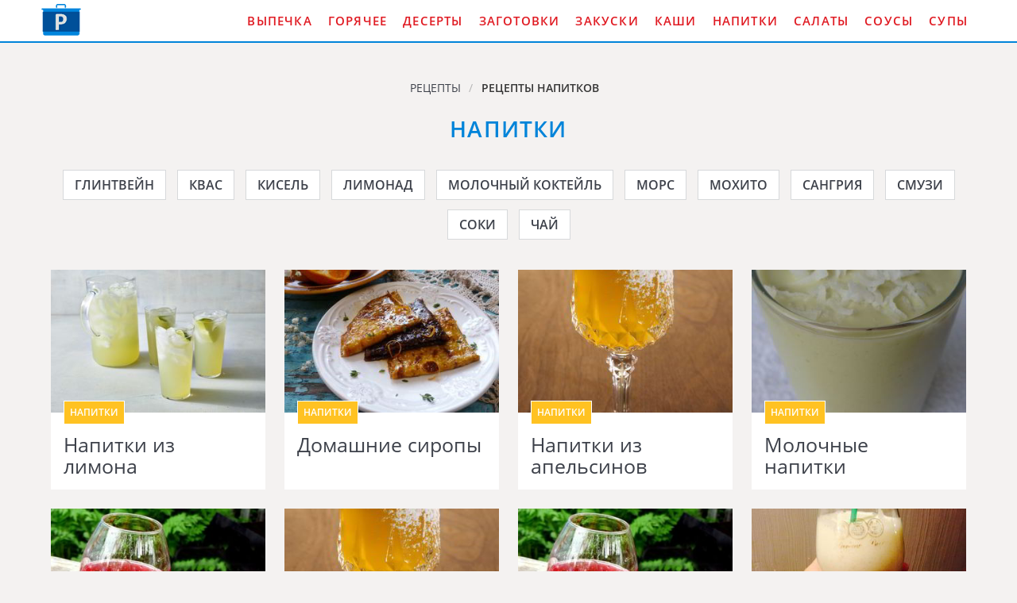

--- FILE ---
content_type: text/html; charset=UTF-8
request_url: https://moiretsepty.ru/napitki
body_size: 14535
content:
<!DOCTYPE html><html lang="ru" class="has-navbar-fixed-top"><head> <meta charset="UTF-8"> <title>Мои рецепты напитков простые и вкусные рецепты напитков</title> <meta name="description" content="Мои домашние рецепты приготовления напитков. Простые рецепты чая, соков, ликера, киселя, лимонада на moiRetsepty.ru."> <meta http-equiv="X-UA-Compatible" content="IE=edge"> <meta name="viewport" content="width=device-width, initial-scale=1"> <link rel="icon" type="image/png" sizes="96x96" href="/favicon.png"> <link rel="apple-touch-icon" sizes="180x180" href="/apple-icon.png"> <link rel="icon" type="image/png" sizes="192x192" href="/android-icon.png"> <link rel="manifest" href="/manifest.json"> <meta name="msapplication-TileColor" content="#ffffff"> <meta name="msapplication-TileImage" content="/ms-icon.png"> <meta name="theme-color" content="#ffffff"> <meta property="og:title" content="Мои рецепты напитков простые и вкусные рецепты напитков"> <meta property="og:type" content="website"> <meta property="og:site_name" content="moiretsepty.ru"> <meta property="og:url" content="https://moiretsepty.ru/napitki"> <meta property="og:description" content="Мои домашние рецепты приготовления напитков. Простые рецепты чая, соков, ликера, киселя, лимонада на moiRetsepty.ru."> <meta property="og:image" content="https://moiretsepty.ru/napitki/napitki-social.jpg"> <meta name="twitter:card" content="summary_large_image"> <meta name="twitter:url" content="https://moiretsepty.ru/napitki"> <meta name="twitter:title" content="Мои рецепты напитков простые и вкусные рецепты напитков"> <meta name="twitter:description" content="Мои домашние рецепты приготовления напитков. Простые рецепты чая, соков, ликера, киселя, лимонада на moiRetsepty.ru"> <meta name="twitter:image" content="https://moiretsepty.ru/napitki/napitki-social.jpg"> <link rel="dns-prefetch" href="//fonts.googleapis.com"> <link rel="dns-prefetch" href="//fonts.gstatic.com"> <link rel="dns-prefetch" href="//mc.yandex.ru"> <link rel="dns-prefetch" href="//counter.yadro.ru"> <link rel="dns-prefetch" href="//yastatic.net"> <link rel="stylesheet" type="text/css" href="/styles.css"> <script src="https://cdn.kulnr.ru/script.js"></script> <link rel="canonical" href="https://moiretsepty.ru/napitki"></head><body><nav class="navbar is-fixed-top" role="navigation" aria-label="main navigation"> <div class="container"> <div class="navbar-brand"> <a class="navbar-item logo" href="/" title="На Главную">Мои любимые кулинарные рецепты</a> <a role="button" class="navbar-burger burger" aria-label="menu" aria-expanded="false" data-target="navbarBasicExample"> <span aria-hidden="true"></span> <span aria-hidden="true"></span> <span aria-hidden="true"></span> </a> </div> <div id="navbarBasicExample" class="navbar-menu"> <div class="navbar-end"> <a class="navbar-item" href="/vypechka" title="Перейти в Раздел «Выпечка»">Выпечка</a> <a class="navbar-item" href="/goryachee" title="Перейти в Раздел «Горячее»">Горячее</a> <a class="navbar-item" href="/deserty" title="Перейти в Раздел «Десерты»">Десерты</a> <a class="navbar-item" href="/zagotovki" title="Перейти в Раздел «Заготовки»">Заготовки</a> <a class="navbar-item" href="/zakuski" title="Перейти в Раздел «Закуски»">Закуски</a> <a class="navbar-item" href="/kashi" title="Перейти в Раздел «Каши»">Каши</a> <a class="navbar-item" href="/napitki" title="Перейти в Раздел «Напитки»">Напитки</a> <a class="navbar-item" href="/salaty" title="Перейти в Раздел «Салаты»">Салаты</a> <a class="navbar-item" href="/sousy" title="Перейти в Раздел «Соусы»">Соусы</a> <a class="navbar-item" href="/supy" title="Перейти в Раздел «Супы»">Супы</a> </div> </div> </div></nav><section class="section"> <div class="container"> <nav class="breadcrumb is-centered" aria-label="breadcrumbs"> <ul itemscope itemtype="http://schema.org/BreadcrumbList"> <li itemprop="itemListElement" itemscope itemtype="http://schema.org/ListItem"> <a href="/" title="Перейти на Главную" itemprop="item"> <span itemprop="name">Рецепты</span> </a> <meta itemprop="position" content="1"> </li> <li class="is-active" itemprop="itemListElement" itemscope itemtype="http://schema.org/ListItem"> <a href="#" aria-current="page" itemprop="item"> <span itemprop="name">Рецепты Напитков</span> </a> <meta itemprop="position" content="2"> </li> </ul> </nav> <h1 class="title-block">Напитки</h1> <ul class="lst"> <li> <a class="lst-link" href="/napitki/glintvein" title="Рецепты глинтвейна"> Глинтвейн </a> </li> <li> <a class="lst-link" href="/napitki/kvas" title="Рецепты кваса"> Квас </a> </li> <li> <a class="lst-link" href="/napitki/kisel" title="Рецепты киселя"> Кисель </a> </li> <li> <a class="lst-link" href="/napitki/limonad" title="Рецепты лимонада"> Лимонад </a> </li> <li> <a class="lst-link" href="/napitki/molochny-kokteil" title="Рецепты молочного коктейля"> Молочный коктейль </a> </li> <li> <a class="lst-link" href="/napitki/mors" title="Рецепты морса"> Морс </a> </li> <li> <a class="lst-link" href="/napitki/mokhito" title="Рецепты мохито"> Мохито </a> </li> <li> <a class="lst-link" href="/napitki/sangriya" title="Рецепты сангрии"> Сангрия </a> </li> <li> <a class="lst-link" href="/napitki/smuzi" title="Рецепты смузей"> Смузи </a> </li> <li> <a class="lst-link" href="/napitki/soki" title="Рецепты соков"> Соки </a> </li> <li> <a class="lst-link" href="/napitki/chai" title="Рецепты чая"> Чай </a> </li> </ul> <div class="columns is-multiline"> <div class="column is-3"> <div class="recipe"> <a href="/napitki/collection-napitki-iz-limona" title="напитки из лимона"> <figure class="image is-3by2"> <img class="lozad" src="/zero.png" alt="Напитки из лимона" data-src="/napitki/collection-napitki-iz-limona/collection-napitki-iz-limona-ready0-i3.jpg"> </figure> </a> <div class="wrapper"> <p class="category-link">Напитки</p> <a class="recipe-link" href="/napitki/collection-napitki-iz-limona">Напитки из лимона</a> </div> </div> </div> <div class="column is-3"> <div class="recipe"> <a href="/napitki/collection-domashnie-siropy" title="домашние сиропы"> <figure class="image is-3by2"> <img class="lozad" src="/zero.png" alt="Домашние сиропы" data-src="/napitki/collection-domashnie-siropy/collection-domashnie-siropy-ready0-i3.jpg"> </figure> </a> <div class="wrapper"> <p class="category-link">Напитки</p> <a class="recipe-link" href="/napitki/collection-domashnie-siropy">Домашние сиропы</a> </div> </div> </div> <div class="column is-3"> <div class="recipe"> <a href="/napitki/collection-napitki-iz-apelsinov" title="напитки из апельсинов"> <figure class="image is-3by2"> <img class="lozad" src="/zero.png" alt="Напитки из апельсинов" data-src="/napitki/collection-napitki-iz-apelsinov/collection-napitki-iz-apelsinov-ready0-i3.jpg"> </figure> </a> <div class="wrapper"> <p class="category-link">Напитки</p> <a class="recipe-link" href="/napitki/collection-napitki-iz-apelsinov">Напитки из апельсинов</a> </div> </div> </div> <div class="column is-3"> <div class="recipe"> <a href="/napitki/collection-molochnye-napitki" title="молочные напитки"> <figure class="image is-3by2"> <img class="lozad" src="/zero.png" alt="Молочные напитки" data-src="/napitki/collection-molochnye-napitki/collection-molochnye-napitki-ready0-i3.jpg"> </figure> </a> <div class="wrapper"> <p class="category-link">Напитки</p> <a class="recipe-link" href="/napitki/collection-molochnye-napitki">Молочные напитки</a> </div> </div> </div> <div class="column is-3"> <div class="recipe"> <a href="/napitki/collection-domashnee-vino" title="домашнее вино"> <figure class="image is-3by2"> <img class="lozad" src="/zero.png" alt="Домашнее вино" data-src="/napitki/collection-domashnee-vino/collection-domashnee-vino-ready0-i3.jpg"> </figure> </a> <div class="wrapper"> <p class="category-link">Напитки</p> <a class="recipe-link" href="/napitki/collection-domashnee-vino">Домашнее вино</a> </div> </div> </div> <div class="column is-3"> <div class="recipe"> <a href="/napitki/collection-alkogolnye-napitki" title="алкогольные напитки"> <figure class="image is-3by2"> <img class="lozad" src="/zero.png" alt="Алкогольные напитки" data-src="/napitki/collection-alkogolnye-napitki/collection-alkogolnye-napitki-ready0-i3.jpg"> </figure> </a> <div class="wrapper"> <p class="category-link">Напитки</p> <a class="recipe-link" href="/napitki/collection-alkogolnye-napitki">Алкогольные напитки</a> </div> </div> </div> <div class="column is-3"> <div class="recipe"> <a href="/napitki/collection-napitki-iz-imbirya" title="напитки из имбиря"> <figure class="image is-3by2"> <img class="lozad" src="/zero.png" alt="Напитки из имбиря" data-src="/napitki/collection-napitki-iz-imbirya/collection-napitki-iz-imbirya-ready0-i3.jpg"> </figure> </a> <div class="wrapper"> <p class="category-link">Напитки</p> <a class="recipe-link" href="/napitki/collection-napitki-iz-imbirya">Напитки из имбиря</a> </div> </div> </div> <div class="column is-3"> <div class="recipe"> <a href="/napitki/collection-fruktovye-kokteili" title="фруктовые коктейли"> <figure class="image is-3by2"> <img class="lozad" src="/zero.png" alt="Фруктовые коктейли" data-src="/napitki/collection-fruktovye-kokteili/collection-fruktovye-kokteili-ready0-i3.jpg"> </figure> </a> <div class="wrapper"> <p class="category-link">Напитки</p> <a class="recipe-link" href="/napitki/collection-fruktovye-kokteili">Фруктовые коктейли</a> </div> </div> </div> <div class="column is-3"> <div class="recipe"> <a href="/napitki/collection-domashnie-kokteili" title="домашние коктейли"> <figure class="image is-3by2"> <img class="lozad" src="/zero.png" alt="Домашние коктейли" data-src="/napitki/collection-domashnie-kokteili/collection-domashnie-kokteili-ready0-i3.jpg"> </figure> </a> <div class="wrapper"> <p class="category-link">Напитки</p> <a class="recipe-link" href="/napitki/collection-domashnie-kokteili">Домашние коктейли</a> </div> </div> </div> <div class="column is-3"> <div class="recipe"> <a href="/napitki/collection-shokoladnye-kokteili" title="шоколадные коктейли"> <figure class="image is-3by2"> <img class="lozad" src="/zero.png" alt="Шоколадные коктейли" data-src="/napitki/collection-shokoladnye-kokteili/collection-shokoladnye-kokteili-ready0-i3.jpg"> </figure> </a> <div class="wrapper"> <p class="category-link">Напитки</p> <a class="recipe-link" href="/napitki/collection-shokoladnye-kokteili">Шоколадные коктейли</a> </div> </div> </div> <div class="column is-3"> <div class="recipe"> <a href="/napitki/collection-vkusnye-napitki" title="вкусные напитки"> <figure class="image is-3by2"> <img class="lozad" src="/zero.png" alt="Вкусные напитки" data-src="/napitki/collection-vkusnye-napitki/collection-vkusnye-napitki-ready0-i3.jpg"> </figure> </a> <div class="wrapper"> <p class="category-link">Напитки</p> <a class="recipe-link" href="/napitki/collection-vkusnye-napitki">Вкусные напитки</a> </div> </div> </div> <div class="column is-3"> <div class="recipe"> <a href="/napitki/collection-poleznye-napitki" title="полезные напитки"> <figure class="image is-3by2"> <img class="lozad" src="/zero.png" alt="Полезные напитки" data-src="/napitki/collection-poleznye-napitki/collection-poleznye-napitki-ready0-i3.jpg"> </figure> </a> <div class="wrapper"> <p class="category-link">Напитки</p> <a class="recipe-link" href="/napitki/collection-poleznye-napitki">Полезные напитки</a> </div> </div> </div> <div class="column is-3"> <div class="recipe"> <a href="/napitki/collection-vitaminnye-kokteili" title="витаминные коктейли"> <figure class="image is-3by2"> <img class="lozad" src="/zero.png" alt="Витаминные коктейли" data-src="/napitki/collection-vitaminnye-kokteili/collection-vitaminnye-kokteili-ready0-i3.jpg"> </figure> </a> <div class="wrapper"> <p class="category-link">Напитки</p> <a class="recipe-link" href="/napitki/collection-vitaminnye-kokteili">Витаминные коктейли</a> </div> </div> </div> <div class="column is-3"> <div class="recipe"> <a href="/napitki/collection-punshi" title="пунши"> <figure class="image is-3by2"> <img class="lozad" src="/zero.png" alt="Пунши" data-src="/napitki/collection-punshi/collection-punshi-ready0-i3.jpg"> </figure> </a> <div class="wrapper"> <p class="category-link">Напитки</p> <a class="recipe-link" href="/napitki/collection-punshi">Пунши</a> </div> </div> </div> <div class="column is-3"> <div class="recipe"> <a href="/napitki/collection-yenergeticheskie-napitki" title="энергетические напитки"> <figure class="image is-3by2"> <img class="lozad" src="/zero.png" alt="Энергетические напитки" data-src="/napitki/collection-yenergeticheskie-napitki/collection-yenergeticheskie-napitki-ready0-i3.jpg"> </figure> </a> <div class="wrapper"> <p class="category-link">Напитки</p> <a class="recipe-link" href="/napitki/collection-yenergeticheskie-napitki">Энергетические напитки</a> </div> </div> </div> <div class="column is-3"> <div class="recipe"> <a href="/napitki/collection-bezalkogolnye-kokteili" title="безалкогольные коктейли"> <figure class="image is-3by2"> <img class="lozad" src="/zero.png" alt="Безалкогольные коктейли" data-src="/napitki/collection-bezalkogolnye-kokteili/collection-bezalkogolnye-kokteili-ready0-i3.jpg"> </figure> </a> <div class="wrapper"> <p class="category-link">Напитки</p> <a class="recipe-link" href="/napitki/collection-bezalkogolnye-kokteili">Безалкогольные коктейли</a> </div> </div> </div> <div class="column is-3"> <div class="recipe"> <a href="/napitki/collection-kokteili-v-blendere" title="коктейли в блендере"> <figure class="image is-3by2"> <img class="lozad" src="/zero.png" alt="Коктейли в блендере" data-src="/napitki/collection-kokteili-v-blendere/collection-kokteili-v-blendere-ready0-i3.jpg"> </figure> </a> <div class="wrapper"> <p class="category-link">Напитки</p> <a class="recipe-link" href="/napitki/collection-kokteili-v-blendere">Коктейли в блендере</a> </div> </div> </div> <div class="column is-3"> <div class="recipe"> <a href="/napitki/collection-klubnichnye-kokteili" title="клубничные коктейли"> <figure class="image is-3by2"> <img class="lozad" src="/zero.png" alt="Клубничные коктейли" data-src="/napitki/collection-klubnichnye-kokteili/collection-klubnichnye-kokteili-ready0-i3.jpg"> </figure> </a> <div class="wrapper"> <p class="category-link">Напитки</p> <a class="recipe-link" href="/napitki/collection-klubnichnye-kokteili">Клубничные коктейли</a> </div> </div> </div> <div class="column is-3"> <div class="recipe"> <a href="/napitki/collection-kokteili-iz-kefira" title="коктейли из кефира"> <figure class="image is-3by2"> <img class="lozad" src="/zero.png" alt="Коктейли из кефира" data-src="/napitki/collection-kokteili-iz-kefira/collection-kokteili-iz-kefira-ready0-i3.jpg"> </figure> </a> <div class="wrapper"> <p class="category-link">Напитки</p> <a class="recipe-link" href="/napitki/collection-kokteili-iz-kefira">Коктейли из кефира</a> </div> </div> </div> <div class="column is-3"> <div class="recipe"> <a href="/napitki/collection-bananovye-kokteili" title="банановые коктейли"> <figure class="image is-3by2"> <img class="lozad" src="/zero.png" alt="Банановые коктейли" data-src="/napitki/collection-bananovye-kokteili/collection-bananovye-kokteili-ready0-i3.jpg"> </figure> </a> <div class="wrapper"> <p class="category-link">Напитки</p> <a class="recipe-link" href="/napitki/collection-bananovye-kokteili">Банановые коктейли</a> </div> </div> </div> <div class="column is-3"> <div class="recipe"> <a href="/napitki/collection-proteinovye-kokteili" title="протеиновые коктейли"> <figure class="image is-3by2"> <img class="lozad" src="/zero.png" alt="Протеиновые коктейли" data-src="/napitki/collection-proteinovye-kokteili/collection-proteinovye-kokteili-ready0-i3.jpg"> </figure> </a> <div class="wrapper"> <p class="category-link">Напитки</p> <a class="recipe-link" href="/napitki/collection-proteinovye-kokteili">Протеиновые коктейли</a> </div> </div> </div> <div class="column is-3"> <div class="recipe"> <a href="/napitki/collection-domashnee-pivo" title="домашнее пиво"> <figure class="image is-3by2"> <img class="lozad" src="/zero.png" alt="Домашнее пиво" data-src="/napitki/collection-domashnee-pivo/collection-domashnee-pivo-ready0-i3.jpg"> </figure> </a> <div class="wrapper"> <p class="category-link">Напитки</p> <a class="recipe-link" href="/napitki/collection-domashnee-pivo">Домашнее пиво</a> </div> </div> </div> </div> <div class="columns"> <div class="column is-12"> <div class="recipe"> <a href="/napitki/domashnee-vino-iz-shelkovitsy" title="Домашнее вино из шелковицы"> <figure class="image is-3by1"> <img class="lozad" src="/zero.png" alt="Домашнее вино из шелковицы" data-src="/napitki/domashnee-vino-iz-shelkovitsy/domashnee-vino-iz-shelkovitsy-ready0-i12.jpg"> </figure> </a> <div class="wrapper-absolute"> <p class="category-link">Напитки</p> <a class="recipe-link" href="/napitki/domashnee-vino-iz-shelkovitsy">Домашнее вино из шелковицы</a> </div> </div> </div> </div> <div class="columns is-multiline"> <div class="column is-3"> <div class="recipe"> <a href="/napitki/okhlazhdayuschii-napitok-s-myatoi-i-limonom" title="Охлаждающий напиток с мятой и лимоном"> <figure class="image is-3by2"> <img class="lozad" src="/zero.png" alt="Охлаждающий напиток с мятой и лимоном" data-src="/napitki/okhlazhdayuschii-napitok-s-myatoi-i-limonom/okhlazhdayuschii-napitok-s-myatoi-i-limonom-ready0-i3.jpg"> </figure> </a> <div class="wrapper"> <p class="category-link">Напитки</p> <a class="recipe-link" href="/napitki/okhlazhdayuschii-napitok-s-myatoi-i-limonom">Охлаждающий напиток с мятой и лимоном</a> </div> </div> </div> <div class="column is-3"> <div class="recipe"> <a href="/napitki/vino-iz-zamorozhennykh-yagod" title="Вино из замороженных ягод"> <figure class="image is-3by2"> <img class="lozad" src="/zero.png" alt="Вино из замороженных ягод" data-src="/napitki/vino-iz-zamorozhennykh-yagod/vino-iz-zamorozhennykh-yagod-ready0-i3.jpg"> </figure> </a> <div class="wrapper"> <p class="category-link">Напитки</p> <a class="recipe-link" href="/napitki/vino-iz-zamorozhennykh-yagod">Вино из замороженных ягод</a> </div> </div> </div> <div class="column is-3"> <div class="recipe"> <a href="/napitki/vino-iz-oblepikhi" title="Вино из облепихи"> <figure class="image is-3by2"> <img class="lozad" src="/zero.png" alt="Вино из облепихи" data-src="/napitki/vino-iz-oblepikhi/vino-iz-oblepikhi-ready0-i3.jpg"> </figure> </a> <div class="wrapper"> <p class="category-link">Напитки</p> <a class="recipe-link" href="/napitki/vino-iz-oblepikhi">Вино из облепихи</a> </div> </div> </div> <div class="column is-3"> <div class="recipe"> <a href="/napitki/vino-iz-maliny-i-smorodiny" title="Вино из малины и смородины"> <figure class="image is-3by2"> <img class="lozad" src="/zero.png" alt="Вино из малины и смородины" data-src="/napitki/vino-iz-maliny-i-smorodiny/vino-iz-maliny-i-smorodiny-ready0-i3.jpg"> </figure> </a> <div class="wrapper"> <p class="category-link">Напитки</p> <a class="recipe-link" href="/napitki/vino-iz-maliny-i-smorodiny">Вино из малины и смородины</a> </div> </div> </div> <div class="column is-3"> <div class="recipe"> <a href="/napitki/domashnee-vino-iz-arbuza" title="Домашнее вино из арбуза"> <figure class="image is-3by2"> <img class="lozad" src="/zero.png" alt="Домашнее вино из арбуза" data-src="/napitki/domashnee-vino-iz-arbuza/domashnee-vino-iz-arbuza-ready0-i3.jpg"> </figure> </a> <div class="wrapper"> <p class="category-link">Напитки</p> <a class="recipe-link" href="/napitki/domashnee-vino-iz-arbuza">Домашнее вино из арбуза</a> </div> </div> </div> <div class="column is-3"> <div class="recipe"> <a href="/napitki/vino-iz-yablok-bez-drozhzhei" title="Вино из яблок без дрожжей"> <figure class="image is-3by2"> <img class="lozad" src="/zero.png" alt="Вино из яблок без дрожжей" data-src="/napitki/vino-iz-yablok-bez-drozhzhei/vino-iz-yablok-bez-drozhzhei-ready0-i3.jpg"> </figure> </a> <div class="wrapper"> <p class="category-link">Напитки</p> <a class="recipe-link" href="/napitki/vino-iz-yablok-bez-drozhzhei">Вино из яблок без дрожжей</a> </div> </div> </div> <div class="column is-3"> <div class="recipe"> <a href="/napitki/vino-iz-kryzhovnika" title="Вино из крыжовника"> <figure class="image is-3by2"> <img class="lozad" src="/zero.png" alt="Вино из крыжовника" data-src="/napitki/vino-iz-kryzhovnika/vino-iz-kryzhovnika-ready0-i3.jpg"> </figure> </a> <div class="wrapper"> <p class="category-link">Напитки</p> <a class="recipe-link" href="/napitki/vino-iz-kryzhovnika">Вино из крыжовника</a> </div> </div> </div> <div class="column is-3"> <div class="recipe"> <a href="/napitki/vino-iz-ananasa" title="Вино из ананаса"> <figure class="image is-3by2"> <img class="lozad" src="/zero.png" alt="Вино из ананаса" data-src="/napitki/vino-iz-ananasa/vino-iz-ananasa-ready0-i3.jpg"> </figure> </a> <div class="wrapper"> <p class="category-link">Напитки</p> <a class="recipe-link" href="/napitki/vino-iz-ananasa">Вино из ананаса</a> </div> </div> </div> <div class="column is-3"> <div class="recipe"> <a href="/napitki/domashnee-vino-iz-zabrodivshego-varenya" title="Домашнее вино из забродившего варенья"> <figure class="image is-3by2"> <img class="lozad" src="/zero.png" alt="Домашнее вино из забродившего варенья" data-src="/napitki/domashnee-vino-iz-zabrodivshego-varenya/domashnee-vino-iz-zabrodivshego-varenya-ready0-i3.jpg"> </figure> </a> <div class="wrapper"> <p class="category-link">Напитки</p> <a class="recipe-link" href="/napitki/domashnee-vino-iz-zabrodivshego-varenya">Домашнее вино из забродившего варенья</a> </div> </div> </div> <div class="column is-3"> <div class="recipe"> <a href="/napitki/malinovy-sirop-na-zimu" title="Малиновый сироп на зиму"> <figure class="image is-3by2"> <img class="lozad" src="/zero.png" alt="Малиновый сироп на зиму" data-src="/napitki/malinovy-sirop-na-zimu/malinovy-sirop-na-zimu-ready0-i3.jpg"> </figure> </a> <div class="wrapper"> <p class="category-link">Напитки</p> <a class="recipe-link" href="/napitki/malinovy-sirop-na-zimu">Малиновый сироп на зиму</a> </div> </div> </div> <div class="column is-3"> <div class="recipe"> <a href="/napitki/domashnee-vino-iz-klyukvy" title="Домашнее вино из клюквы"> <figure class="image is-3by2"> <img class="lozad" src="/zero.png" alt="Домашнее вино из клюквы" data-src="/napitki/domashnee-vino-iz-klyukvy/domashnee-vino-iz-klyukvy-ready0-i3.jpg"> </figure> </a> <div class="wrapper"> <p class="category-link">Напитки</p> <a class="recipe-link" href="/napitki/domashnee-vino-iz-klyukvy">Домашнее вино из клюквы</a> </div> </div> </div> <div class="column is-3"> <div class="recipe"> <a href="/napitki/sirop-dlya-gazirovki" title="Сироп для газировки"> <figure class="image is-3by2"> <img class="lozad" src="/zero.png" alt="Сироп для газировки" data-src="/napitki/sirop-dlya-gazirovki/sirop-dlya-gazirovki-ready0-i3.jpg"> </figure> </a> <div class="wrapper"> <p class="category-link">Напитки</p> <a class="recipe-link" href="/napitki/sirop-dlya-gazirovki">Сироп для газировки</a> </div> </div> </div> <div class="column is-3"> <div class="recipe"> <a href="/napitki/domashnee-ryabinovoe-vino-iz-chernoplodnoi-ryabiny" title="Домашнее рябиновое вино из черноплодной рябины"> <figure class="image is-3by2"> <img class="lozad" src="/zero.png" alt="Домашнее рябиновое вино из черноплодной рябины" data-src="/napitki/domashnee-ryabinovoe-vino-iz-chernoplodnoi-ryabiny/domashnee-ryabinovoe-vino-iz-chernoplodnoi-ryabiny-ready0-i3.jpg"> </figure> </a> <div class="wrapper"> <p class="category-link">Напитки</p> <a class="recipe-link" href="/napitki/domashnee-ryabinovoe-vino-iz-chernoplodnoi-ryabiny">Домашнее рябиновое вино из черноплодной рябины</a> </div> </div> </div> <div class="column is-3"> <div class="recipe"> <a href="/napitki/arbuz-v-sirope" title="Арбуз в сиропе"> <figure class="image is-3by2"> <img class="lozad" src="/zero.png" alt="Арбуз в сиропе" data-src="/napitki/arbuz-v-sirope/arbuz-v-sirope-ready0-i3.jpg"> </figure> </a> <div class="wrapper"> <p class="category-link">Напитки</p> <a class="recipe-link" href="/napitki/arbuz-v-sirope">Арбуз в сиропе</a> </div> </div> </div> <div class="column is-3"> <div class="recipe"> <a href="/napitki/vino-iz-maliny" title="Вино из малины"> <figure class="image is-3by2"> <img class="lozad" src="/zero.png" alt="Вино из малины" data-src="/napitki/vino-iz-maliny/vino-iz-maliny-ready0-i3.jpg"> </figure> </a> <div class="wrapper"> <p class="category-link">Напитки</p> <a class="recipe-link" href="/napitki/vino-iz-maliny">Вино из малины</a> </div> </div> </div> <div class="column is-3"> <div class="recipe"> <a href="/napitki/kofe-s-myatnym-siropom" title="Кофе с мятным сиропом"> <figure class="image is-3by2"> <img class="lozad" src="/zero.png" alt="Кофе с мятным сиропом" data-src="/napitki/kofe-s-myatnym-siropom/kofe-s-myatnym-siropom-ready0-i3.jpg"> </figure> </a> <div class="wrapper"> <p class="category-link">Напитки</p> <a class="recipe-link" href="/napitki/kofe-s-myatnym-siropom">Кофе с мятным сиропом</a> </div> </div> </div> <div class="column is-3"> <div class="recipe"> <a href="/napitki/braga-iz-varenya" title="Брага из варенья"> <figure class="image is-3by2"> <img class="lozad" src="/zero.png" alt="Брага из варенья" data-src="/napitki/braga-iz-varenya/braga-iz-varenya-ready0-i3.jpg"> </figure> </a> <div class="wrapper"> <p class="category-link">Напитки</p> <a class="recipe-link" href="/napitki/braga-iz-varenya">Брага из варенья</a> </div> </div> </div> <div class="column is-3"> <div class="recipe"> <a href="/napitki/zhiroszhigayuschii-napitok-iz-kefira" title="Жиросжигающий напиток из кефира"> <figure class="image is-3by2"> <img class="lozad" src="/zero.png" alt="Жиросжигающий напиток из кефира" data-src="/napitki/zhiroszhigayuschii-napitok-iz-kefira/zhiroszhigayuschii-napitok-iz-kefira-ready0-i3.jpg"> </figure> </a> <div class="wrapper"> <p class="category-link">Напитки</p> <a class="recipe-link" href="/napitki/zhiroszhigayuschii-napitok-iz-kefira">Жиросжигающий напиток из кефира</a> </div> </div> </div> <div class="column is-3"> <div class="recipe"> <a href="/napitki/kokteil-konyak-s-koloi" title="Коктейль коньяк с колой"> <figure class="image is-3by2"> <img class="lozad" src="/zero.png" alt="Коктейль коньяк с колой" data-src="/napitki/kokteil-konyak-s-koloi/kokteil-konyak-s-koloi-ready0-i3.jpg"> </figure> </a> <div class="wrapper"> <p class="category-link">Напитки</p> <a class="recipe-link" href="/napitki/kokteil-konyak-s-koloi">Коктейль коньяк с колой</a> </div> </div> </div> <div class="column is-3"> <div class="recipe"> <a href="/napitki/kokteil-bananovy-vzryv" title="Коктейль Банановый взрыв"> <figure class="image is-3by2"> <img class="lozad" src="/zero.png" alt="Коктейль Банановый взрыв" data-src="/napitki/kokteil-bananovy-vzryv/kokteil-bananovy-vzryv-ready0-i3.jpg"> </figure> </a> <div class="wrapper"> <p class="category-link">Напитки</p> <a class="recipe-link" href="/napitki/kokteil-bananovy-vzryv">Коктейль Банановый взрыв</a> </div> </div> </div> <div class="column is-3"> <div class="recipe"> <a href="/napitki/domashnee-vino-iz-klubniki" title="Домашнее вино из клубники"> <figure class="image is-3by2"> <img class="lozad" src="/zero.png" alt="Домашнее вино из клубники" data-src="/napitki/domashnee-vino-iz-klubniki/domashnee-vino-iz-klubniki-ready0-i3.jpg"> </figure> </a> <div class="wrapper"> <p class="category-link">Напитки</p> <a class="recipe-link" href="/napitki/domashnee-vino-iz-klubniki">Домашнее вино из клубники</a> </div> </div> </div> <div class="column is-3"> <div class="recipe"> <a href="/napitki/kokteil-sazerak" title="Коктейль Сазерак"> <figure class="image is-3by2"> <img class="lozad" src="/zero.png" alt="Коктейль Сазерак" data-src="/napitki/kokteil-sazerak/kokteil-sazerak-ready0-i3.jpg"> </figure> </a> <div class="wrapper"> <p class="category-link">Напитки</p> <a class="recipe-link" href="/napitki/kokteil-sazerak">Коктейль Сазерак</a> </div> </div> </div> <div class="column is-3"> <div class="recipe"> <a href="/napitki/domashnee-vino-iz-vishni-s-kostochkami" title="Домашнее вино из вишни с косточками"> <figure class="image is-3by2"> <img class="lozad" src="/zero.png" alt="Домашнее вино из вишни с косточками" data-src="/napitki/domashnee-vino-iz-vishni-s-kostochkami/domashnee-vino-iz-vishni-s-kostochkami-ready0-i3.jpg"> </figure> </a> <div class="wrapper"> <p class="category-link">Напитки</p> <a class="recipe-link" href="/napitki/domashnee-vino-iz-vishni-s-kostochkami">Домашнее вино из вишни с косточками</a> </div> </div> </div> <div class="column is-3"> <div class="recipe"> <a href="/napitki/yablochnoe-vino" title="Яблочное вино"> <figure class="image is-3by2"> <img class="lozad" src="/zero.png" alt="Яблочное вино" data-src="/napitki/yablochnoe-vino/yablochnoe-vino-ready0-i3.jpg"> </figure> </a> <div class="wrapper"> <p class="category-link">Напитки</p> <a class="recipe-link" href="/napitki/yablochnoe-vino">Яблочное вино</a> </div> </div> </div> <div class="column is-3"> <div class="recipe"> <a href="/napitki/glegi-natsionalny-rozhdestvensky-napitok-finlyandii" title="Глеги — национальный рождественский напиток Финляндии"> <figure class="image is-3by2"> <img class="lozad" src="/zero.png" alt="Глеги — национальный рождественский напиток Финляндии" data-src="/napitki/glegi-natsionalny-rozhdestvensky-napitok-finlyandii/glegi-natsionalny-rozhdestvensky-napitok-finlyandii-ready0-i3.jpg"> </figure> </a> <div class="wrapper"> <p class="category-link">Напитки</p> <a class="recipe-link" href="/napitki/glegi-natsionalny-rozhdestvensky-napitok-finlyandii">Глеги — национальный рождественский напиток Финляндии</a> </div> </div> </div> <div class="column is-3"> <div class="recipe"> <a href="/napitki/kefir-so-sguschenkoi" title="Кефир со сгущенкой"> <figure class="image is-3by2"> <img class="lozad" src="/zero.png" alt="Кефир со сгущенкой" data-src="/napitki/kefir-so-sguschenkoi/kefir-so-sguschenkoi-ready0-i3.jpg"> </figure> </a> <div class="wrapper"> <p class="category-link">Напитки</p> <a class="recipe-link" href="/napitki/kefir-so-sguschenkoi">Кефир со сгущенкой</a> </div> </div> </div> <div class="column is-3"> <div class="recipe"> <a href="/napitki/vino-iz-yablok-i-chernoplodnoi-ryabiny" title="Вино из яблок и черноплодной рябины"> <figure class="image is-3by2"> <img class="lozad" src="/zero.png" alt="Вино из яблок и черноплодной рябины" data-src="/napitki/vino-iz-yablok-i-chernoplodnoi-ryabiny/vino-iz-yablok-i-chernoplodnoi-ryabiny-ready0-i3.jpg"> </figure> </a> <div class="wrapper"> <p class="category-link">Напитки</p> <a class="recipe-link" href="/napitki/vino-iz-yablok-i-chernoplodnoi-ryabiny">Вино из яблок и черноплодной рябины</a> </div> </div> </div> <div class="column is-3"> <div class="recipe"> <a href="/napitki/zvezdny-kokteil" title="Звездный коктейль"> <figure class="image is-3by2"> <img class="lozad" src="/zero.png" alt="Звездный коктейль" data-src="/napitki/zvezdny-kokteil/zvezdny-kokteil-ready0-i3.jpg"> </figure> </a> <div class="wrapper"> <p class="category-link">Напитки</p> <a class="recipe-link" href="/napitki/zvezdny-kokteil">Звездный коктейль</a> </div> </div> </div> <div class="column is-3"> <div class="recipe"> <a href="/napitki/mindalnoe-moloko" title="Миндальное молоко"> <figure class="image is-3by2"> <img class="lozad" src="/zero.png" alt="Миндальное молоко" data-src="/napitki/mindalnoe-moloko/mindalnoe-moloko-ready0-i3.jpg"> </figure> </a> <div class="wrapper"> <p class="category-link">Напитки</p> <a class="recipe-link" href="/napitki/mindalnoe-moloko">Миндальное молоко</a> </div> </div> </div> <div class="column is-3"> <div class="recipe"> <a href="/napitki/buza-napitok" title="Буза напиток"> <figure class="image is-3by2"> <img class="lozad" src="/zero.png" alt="Буза напиток" data-src="/napitki/buza-napitok/buza-napitok-ready0-i3.jpg"> </figure> </a> <div class="wrapper"> <p class="category-link">Напитки</p> <a class="recipe-link" href="/napitki/buza-napitok">Буза напиток</a> </div> </div> </div> <div class="column is-3"> <div class="recipe"> <a href="/napitki/kokteil-b52" title="Коктейль Б52"> <figure class="image is-3by2"> <img class="lozad" src="/zero.png" alt="Коктейль Б52" data-src="/napitki/kokteil-b52/kokteil-b52-ready0-i3.jpg"> </figure> </a> <div class="wrapper"> <p class="category-link">Напитки</p> <a class="recipe-link" href="/napitki/kokteil-b52">Коктейль Б52</a> </div> </div> </div> <div class="column is-3"> <div class="recipe"> <a href="/napitki/sirop-iz-marakuii" title="Сироп из маракуйи"> <figure class="image is-3by2"> <img class="lozad" src="/zero.png" alt="Сироп из маракуйи" data-src="/napitki/sirop-iz-marakuii/sirop-iz-marakuii-ready0-i3.jpg"> </figure> </a> <div class="wrapper"> <p class="category-link">Напитки</p> <a class="recipe-link" href="/napitki/sirop-iz-marakuii">Сироп из маракуйи</a> </div> </div> </div> <div class="column is-3"> <div class="recipe"> <a href="/napitki/malinovy-sirop" title="Малиновый сироп"> <figure class="image is-3by2"> <img class="lozad" src="/zero.png" alt="Малиновый сироп" data-src="/napitki/malinovy-sirop/malinovy-sirop-ready0-i3.jpg"> </figure> </a> <div class="wrapper"> <p class="category-link">Напитки</p> <a class="recipe-link" href="/napitki/malinovy-sirop">Малиновый сироп</a> </div> </div> </div> <div class="column is-3"> <div class="recipe"> <a href="/napitki/grushi-konservirovannye-tselikom-v-sirope-na-zimu" title="Груши консервированные целиком в сиропе на зиму"> <figure class="image is-3by2"> <img class="lozad" src="/zero.png" alt="Груши консервированные целиком в сиропе на зиму" data-src="/napitki/grushi-konservirovannye-tselikom-v-sirope-na-zimu/grushi-konservirovannye-tselikom-v-sirope-na-zimu-ready0-i3.jpg"> </figure> </a> <div class="wrapper"> <p class="category-link">Напитки</p> <a class="recipe-link" href="/napitki/grushi-konservirovannye-tselikom-v-sirope-na-zimu">Груши консервированные целиком в сиропе на зиму</a> </div> </div> </div> <div class="column is-3"> <div class="recipe"> <a href="/napitki/domashnee-vino-iz-vishni" title="Домашнее вино из вишни"> <figure class="image is-3by2"> <img class="lozad" src="/zero.png" alt="Домашнее вино из вишни" data-src="/napitki/domashnee-vino-iz-vishni/domashnee-vino-iz-vishni-ready0-i3.jpg"> </figure> </a> <div class="wrapper"> <p class="category-link">Напитки</p> <a class="recipe-link" href="/napitki/domashnee-vino-iz-vishni">Домашнее вино из вишни</a> </div> </div> </div> <div class="column is-3"> <div class="recipe"> <a href="/napitki/vitaminny-napitok-dolgoletiya" title="Витаминный напиток долголетия"> <figure class="image is-3by2"> <img class="lozad" src="/zero.png" alt="Витаминный напиток долголетия" data-src="/napitki/vitaminny-napitok-dolgoletiya/vitaminny-napitok-dolgoletiya-ready0-i3.jpg"> </figure> </a> <div class="wrapper"> <p class="category-link">Напитки</p> <a class="recipe-link" href="/napitki/vitaminny-napitok-dolgoletiya">Витаминный напиток долголетия</a> </div> </div> </div> <div class="column is-3"> <div class="recipe"> <a href="/napitki/sangrita" title="Сангрита"> <figure class="image is-3by2"> <img class="lozad" src="/zero.png" alt="Сангрита" data-src="/napitki/sangrita/sangrita-ready0-i3.jpg"> </figure> </a> <div class="wrapper"> <p class="category-link">Напитки</p> <a class="recipe-link" href="/napitki/sangrita">Сангрита</a> </div> </div> </div> <div class="column is-3"> <div class="recipe"> <a href="/napitki/kokteil-na-ryazhenke-s-tvorogom-i-malinoi" title="Коктейль на ряженке с творогом и малиной"> <figure class="image is-3by2"> <img class="lozad" src="/zero.png" alt="Коктейль на ряженке с творогом и малиной" data-src="/napitki/kokteil-na-ryazhenke-s-tvorogom-i-malinoi/kokteil-na-ryazhenke-s-tvorogom-i-malinoi-ready0-i3.jpg"> </figure> </a> <div class="wrapper"> <p class="category-link">Напитки</p> <a class="recipe-link" href="/napitki/kokteil-na-ryazhenke-s-tvorogom-i-malinoi">Коктейль на ряженке с творогом и малиной</a> </div> </div> </div> <div class="column is-3"> <div class="recipe"> <a href="/napitki/punsh-s-tekiloi" title="Пунш с текилой"> <figure class="image is-3by2"> <img class="lozad" src="/zero.png" alt="Пунш с текилой" data-src="/napitki/punsh-s-tekiloi/punsh-s-tekiloi-ready0-i3.jpg"> </figure> </a> <div class="wrapper"> <p class="category-link">Напитки</p> <a class="recipe-link" href="/napitki/punsh-s-tekiloi">Пунш с текилой</a> </div> </div> </div> <div class="column is-3"> <div class="recipe"> <a href="/napitki/vitaminny-napitok" title="Витаминный напиток"> <figure class="image is-3by2"> <img class="lozad" src="/zero.png" alt="Витаминный напиток" data-src="/napitki/vitaminny-napitok/vitaminny-napitok-ready0-i3.jpg"> </figure> </a> <div class="wrapper"> <p class="category-link">Напитки</p> <a class="recipe-link" href="/napitki/vitaminny-napitok">Витаминный напиток</a> </div> </div> </div> <div class="column is-3"> <div class="recipe"> <a href="/napitki/zeleny-kokteil-iz-shpinata" title="Зеленый коктейль из шпината"> <figure class="image is-3by2"> <img class="lozad" src="/zero.png" alt="Зеленый коктейль из шпината" data-src="/napitki/zeleny-kokteil-iz-shpinata/zeleny-kokteil-iz-shpinata-ready0-i3.jpg"> </figure> </a> <div class="wrapper"> <p class="category-link">Напитки</p> <a class="recipe-link" href="/napitki/zeleny-kokteil-iz-shpinata">Зеленый коктейль из шпината</a> </div> </div> </div> <div class="column is-3"> <div class="recipe"> <a href="/napitki/vitaminny-napitok-grusha-radosti" title="Витаминный напиток Груша радости"> <figure class="image is-3by2"> <img class="lozad" src="/zero.png" alt="Витаминный напиток Груша радости" data-src="/napitki/vitaminny-napitok-grusha-radosti/vitaminny-napitok-grusha-radosti-ready0-i3.jpg"> </figure> </a> <div class="wrapper"> <p class="category-link">Напитки</p> <a class="recipe-link" href="/napitki/vitaminny-napitok-grusha-radosti">Витаминный напиток Груша радости</a> </div> </div> </div> <div class="column is-3"> <div class="recipe"> <a href="/napitki/imbirny-napitok-s-limonom-i-rozmarinom" title="Имбирный напиток с лимоном и розмарином"> <figure class="image is-3by2"> <img class="lozad" src="/zero.png" alt="Имбирный напиток с лимоном и розмарином" data-src="/napitki/imbirny-napitok-s-limonom-i-rozmarinom/imbirny-napitok-s-limonom-i-rozmarinom-ready0-i3.jpg"> </figure> </a> <div class="wrapper"> <p class="category-link">Напитки</p> <a class="recipe-link" href="/napitki/imbirny-napitok-s-limonom-i-rozmarinom">Имбирный напиток с лимоном и розмарином</a> </div> </div> </div> <div class="column is-3"> <div class="recipe"> <a href="/napitki/kokteili-s-absentom" title="Коктейли с абсентом"> <figure class="image is-3by2"> <img class="lozad" src="/zero.png" alt="Коктейли с абсентом" data-src="/napitki/kokteili-s-absentom/kokteili-s-absentom-ready0-i3.jpg"> </figure> </a> <div class="wrapper"> <p class="category-link">Напитки</p> <a class="recipe-link" href="/napitki/kokteili-s-absentom">Коктейли с абсентом</a> </div> </div> </div> <div class="column is-3"> <div class="recipe"> <a href="/napitki/romovy-punsh" title="Ромовый пунш"> <figure class="image is-3by2"> <img class="lozad" src="/zero.png" alt="Ромовый пунш" data-src="/napitki/romovy-punsh/romovy-punsh-ready0-i3.jpg"> </figure> </a> <div class="wrapper"> <p class="category-link">Напитки</p> <a class="recipe-link" href="/napitki/romovy-punsh">Ромовый пунш</a> </div> </div> </div> <div class="column is-3"> <div class="recipe"> <a href="/napitki/napitok-iz-limona-i-meda" title="Напиток из лимона и меда"> <figure class="image is-3by2"> <img class="lozad" src="/zero.png" alt="Напиток из лимона и меда" data-src="/napitki/napitok-iz-limona-i-meda/napitok-iz-limona-i-meda-ready0-i3.jpg"> </figure> </a> <div class="wrapper"> <p class="category-link">Напитки</p> <a class="recipe-link" href="/napitki/napitok-iz-limona-i-meda">Напиток из лимона и меда</a> </div> </div> </div> <div class="column is-3"> <div class="recipe"> <a href="/napitki/kokteil-s-vishnevym-sokom" title="Коктейль с вишневым соком"> <figure class="image is-3by2"> <img class="lozad" src="/zero.png" alt="Коктейль с вишневым соком" data-src="/napitki/kokteil-s-vishnevym-sokom/kokteil-s-vishnevym-sokom-ready0-i3.jpg"> </figure> </a> <div class="wrapper"> <p class="category-link">Напитки</p> <a class="recipe-link" href="/napitki/kokteil-s-vishnevym-sokom">Коктейль с вишневым соком</a> </div> </div> </div> <div class="column is-3"> <div class="recipe"> <a href="/napitki/vino-iz-aronii" title="Вино из аронии"> <figure class="image is-3by2"> <img class="lozad" src="/zero.png" alt="Вино из аронии" data-src="/napitki/vino-iz-aronii/vino-iz-aronii-ready0-i3.jpg"> </figure> </a> <div class="wrapper"> <p class="category-link">Напитки</p> <a class="recipe-link" href="/napitki/vino-iz-aronii">Вино из аронии</a> </div> </div> </div> <div class="column is-3"> <div class="recipe"> <a href="/napitki/napitok-iz-dyni-i-maliny" title="Напиток из дыни и малины"> <figure class="image is-3by2"> <img class="lozad" src="/zero.png" alt="Напиток из дыни и малины" data-src="/napitki/napitok-iz-dyni-i-maliny/napitok-iz-dyni-i-maliny-ready0-i3.jpg"> </figure> </a> <div class="wrapper"> <p class="category-link">Напитки</p> <a class="recipe-link" href="/napitki/napitok-iz-dyni-i-maliny">Напиток из дыни и малины</a> </div> </div> </div> <div class="column is-3"> <div class="recipe"> <a href="/napitki/vkusny-zeleny-kokteil" title="Вкусный зеленый коктейль"> <figure class="image is-3by2"> <img class="lozad" src="/zero.png" alt="Вкусный зеленый коктейль" data-src="/napitki/vkusny-zeleny-kokteil/vkusny-zeleny-kokteil-ready0-i3.jpg"> </figure> </a> <div class="wrapper"> <p class="category-link">Напитки</p> <a class="recipe-link" href="/napitki/vkusny-zeleny-kokteil">Вкусный зеленый коктейль</a> </div> </div> </div> <div class="column is-3"> <div class="recipe"> <a href="/napitki/vishnya-v-sirope" title="Вишня в сиропе"> <figure class="image is-3by2"> <img class="lozad" src="/zero.png" alt="Вишня в сиропе" data-src="/napitki/vishnya-v-sirope/vishnya-v-sirope-ready0-i3.jpg"> </figure> </a> <div class="wrapper"> <p class="category-link">Напитки</p> <a class="recipe-link" href="/napitki/vishnya-v-sirope">Вишня в сиропе</a> </div> </div> </div> <div class="column is-3"> <div class="recipe"> <a href="/napitki/zhiroszhigayuschii-zeleny-kokteil" title="Жиросжигающий зеленый коктейль"> <figure class="image is-3by2"> <img class="lozad" src="/zero.png" alt="Жиросжигающий зеленый коктейль" data-src="/napitki/zhiroszhigayuschii-zeleny-kokteil/zhiroszhigayuschii-zeleny-kokteil-ready0-i3.jpg"> </figure> </a> <div class="wrapper"> <p class="category-link">Напитки</p> <a class="recipe-link" href="/napitki/zhiroszhigayuschii-zeleny-kokteil">Жиросжигающий зеленый коктейль</a> </div> </div> </div> <div class="column is-3"> <div class="recipe"> <a href="/napitki/domashnee-vino-iz-kaliny" title="Домашнее вино из калины"> <figure class="image is-3by2"> <img class="lozad" src="/zero.png" alt="Домашнее вино из калины" data-src="/napitki/domashnee-vino-iz-kaliny/domashnee-vino-iz-kaliny-ready0-i3.jpg"> </figure> </a> <div class="wrapper"> <p class="category-link">Напитки</p> <a class="recipe-link" href="/napitki/domashnee-vino-iz-kaliny">Домашнее вино из калины</a> </div> </div> </div> <div class="column is-3"> <div class="recipe"> <a href="/napitki/kokteil-brendi-krasta" title="Коктейль Бренди-краста"> <figure class="image is-3by2"> <img class="lozad" src="/zero.png" alt="Коктейль Бренди-краста" data-src="/napitki/kokteil-brendi-krasta/kokteil-brendi-krasta-ready0-i3.jpg"> </figure> </a> <div class="wrapper"> <p class="category-link">Напитки</p> <a class="recipe-link" href="/napitki/kokteil-brendi-krasta">Коктейль Бренди-краста</a> </div> </div> </div> <div class="column is-3"> <div class="recipe"> <a href="/napitki/blinchiki-s-tsitrusovym-siropom" title="Блинчики с цитрусовым сиропом"> <figure class="image is-3by2"> <img class="lozad" src="/zero.png" alt="Блинчики с цитрусовым сиропом" data-src="/napitki/blinchiki-s-tsitrusovym-siropom/blinchiki-s-tsitrusovym-siropom-ready0-i3.jpg"> </figure> </a> <div class="wrapper"> <p class="category-link">Напитки</p> <a class="recipe-link" href="/napitki/blinchiki-s-tsitrusovym-siropom">Блинчики с цитрусовым сиропом</a> </div> </div> </div> <div class="column is-3"> <div class="recipe"> <a href="/napitki/mandarinovye-dolki-v-sirope" title="Мандариновые дольки в сиропе"> <figure class="image is-3by2"> <img class="lozad" src="/zero.png" alt="Мандариновые дольки в сиропе" data-src="/napitki/mandarinovye-dolki-v-sirope/mandarinovye-dolki-v-sirope-ready0-i3.jpg"> </figure> </a> <div class="wrapper"> <p class="category-link">Напитки</p> <a class="recipe-link" href="/napitki/mandarinovye-dolki-v-sirope">Мандариновые дольки в сиропе</a> </div> </div> </div> <div class="column is-3"> <div class="recipe"> <a href="/napitki/klubnichno-imbirny-sirop-s-myatoi" title="Клубнично-имбирный сироп с мятой"> <figure class="image is-3by2"> <img class="lozad" src="/zero.png" alt="Клубнично-имбирный сироп с мятой" data-src="/napitki/klubnichno-imbirny-sirop-s-myatoi/klubnichno-imbirny-sirop-s-myatoi-ready0-i3.jpg"> </figure> </a> <div class="wrapper"> <p class="category-link">Напитки</p> <a class="recipe-link" href="/napitki/klubnichno-imbirny-sirop-s-myatoi">Клубнично-имбирный сироп с мятой</a> </div> </div> </div> <div class="column is-3"> <div class="recipe"> <a href="/napitki/vino-iz-abrikosov" title="Вино из абрикосов"> <figure class="image is-3by2"> <img class="lozad" src="/zero.png" alt="Вино из абрикосов" data-src="/napitki/vino-iz-abrikosov/vino-iz-abrikosov-ready0-i3.jpg"> </figure> </a> <div class="wrapper"> <p class="category-link">Напитки</p> <a class="recipe-link" href="/napitki/vino-iz-abrikosov">Вино из абрикосов</a> </div> </div> </div> <div class="column is-3"> <div class="recipe"> <a href="/napitki/domashnee-russkoe-pivo" title="Домашнее русское пиво"> <figure class="image is-3by2"> <img class="lozad" src="/zero.png" alt="Домашнее русское пиво" data-src="/napitki/domashnee-russkoe-pivo/domashnee-russkoe-pivo-ready0-i3.jpg"> </figure> </a> <div class="wrapper"> <p class="category-link">Напитки</p> <a class="recipe-link" href="/napitki/domashnee-russkoe-pivo">Домашнее русское пиво</a> </div> </div> </div> <div class="column is-3"> <div class="recipe"> <a href="/napitki/kokteil-iz-pomidorov" title="Коктейль из помидоров"> <figure class="image is-3by2"> <img class="lozad" src="/zero.png" alt="Коктейль из помидоров" data-src="/napitki/kokteil-iz-pomidorov/kokteil-iz-pomidorov-ready0-i3.jpg"> </figure> </a> <div class="wrapper"> <p class="category-link">Напитки</p> <a class="recipe-link" href="/napitki/kokteil-iz-pomidorov">Коктейль из помидоров</a> </div> </div> </div> <div class="column is-3"> <div class="recipe"> <a href="/napitki/yagodny-kokteil" title="Ягодный коктейль"> <figure class="image is-3by2"> <img class="lozad" src="/zero.png" alt="Ягодный коктейль" data-src="/napitki/yagodny-kokteil/yagodny-kokteil-ready0-i3.jpg"> </figure> </a> <div class="wrapper"> <p class="category-link">Напитки</p> <a class="recipe-link" href="/napitki/yagodny-kokteil">Ягодный коктейль</a> </div> </div> </div> <div class="column is-3"> <div class="recipe"> <a href="/napitki/vino-iz-zhmykha" title="Вино из жмыха"> <figure class="image is-3by2"> <img class="lozad" src="/zero.png" alt="Вино из жмыха" data-src="/napitki/vino-iz-zhmykha/vino-iz-zhmykha-ready0-i3.jpg"> </figure> </a> <div class="wrapper"> <p class="category-link">Напитки</p> <a class="recipe-link" href="/napitki/vino-iz-zhmykha">Вино из жмыха</a> </div> </div> </div> <div class="column is-3"> <div class="recipe"> <a href="/napitki/morskoi-kokteil-v-slivochnom-souse" title="Морской коктейль в сливочном соусе"> <figure class="image is-3by2"> <img class="lozad" src="/zero.png" alt="Морской коктейль в сливочном соусе" data-src="/napitki/morskoi-kokteil-v-slivochnom-souse/morskoi-kokteil-v-slivochnom-souse-ready0-i3.jpg"> </figure> </a> <div class="wrapper"> <p class="category-link">Напитки</p> <a class="recipe-link" href="/napitki/morskoi-kokteil-v-slivochnom-souse">Морской коктейль в сливочном соусе</a> </div> </div> </div> <div class="column is-3"> <div class="recipe"> <a href="/napitki/kokteil-bellini" title="Коктейль Bellini"> <figure class="image is-3by2"> <img class="lozad" src="/zero.png" alt="Коктейль Bellini" data-src="/napitki/kokteil-bellini/kokteil-bellini-ready0-i3.jpg"> </figure> </a> <div class="wrapper"> <p class="category-link">Напитки</p> <a class="recipe-link" href="/napitki/kokteil-bellini">Коктейль Bellini</a> </div> </div> </div> <div class="column is-3"> <div class="recipe"> <a href="/napitki/sirop-iz-oblepikhi" title="Сироп из облепихи"> <figure class="image is-3by2"> <img class="lozad" src="/zero.png" alt="Сироп из облепихи" data-src="/napitki/sirop-iz-oblepikhi/sirop-iz-oblepikhi-ready0-i3.jpg"> </figure> </a> <div class="wrapper"> <p class="category-link">Напитки</p> <a class="recipe-link" href="/napitki/sirop-iz-oblepikhi">Сироп из облепихи</a> </div> </div> </div> <div class="column is-3"> <div class="recipe"> <a href="/napitki/vino-iz-sushek-yablok" title="Вино из сушек яблок"> <figure class="image is-3by2"> <img class="lozad" src="/zero.png" alt="Вино из сушек яблок" data-src="/napitki/vino-iz-sushek-yablok/vino-iz-sushek-yablok-ready0-i3.jpg"> </figure> </a> <div class="wrapper"> <p class="category-link">Напитки</p> <a class="recipe-link" href="/napitki/vino-iz-sushek-yablok">Вино из сушек яблок</a> </div> </div> </div> <div class="column is-3"> <div class="recipe"> <a href="/napitki/napitok-khyellouin" title="Напиток Хэллоуин"> <figure class="image is-3by2"> <img class="lozad" src="/zero.png" alt="Напиток Хэллоуин" data-src="/napitki/napitok-khyellouin/napitok-khyellouin-ready0-i3.jpg"> </figure> </a> <div class="wrapper"> <p class="category-link">Напитки</p> <a class="recipe-link" href="/napitki/napitok-khyellouin">Напиток Хэллоуин</a> </div> </div> </div> <div class="column is-3"> <div class="recipe"> <a href="/napitki/napitok-imbirny-s-limonom-i-medom" title="Напиток имбирный с лимоном и медом"> <figure class="image is-3by2"> <img class="lozad" src="/zero.png" alt="Напиток имбирный с лимоном и медом" data-src="/napitki/napitok-imbirny-s-limonom-i-medom/napitok-imbirny-s-limonom-i-medom-ready0-i3.jpg"> </figure> </a> <div class="wrapper"> <p class="category-link">Напитки</p> <a class="recipe-link" href="/napitki/napitok-imbirny-s-limonom-i-medom">Напиток имбирный с лимоном и медом</a> </div> </div> </div> <div class="column is-3"> <div class="recipe"> <a href="/napitki/vino-s-koritsei" title="Вино с корицей"> <figure class="image is-3by2"> <img class="lozad" src="/zero.png" alt="Вино с корицей" data-src="/napitki/vino-s-koritsei/vino-s-koritsei-ready0-i3.jpg"> </figure> </a> <div class="wrapper"> <p class="category-link">Напитки</p> <a class="recipe-link" href="/napitki/vino-s-koritsei">Вино с корицей</a> </div> </div> </div> <div class="column is-3"> <div class="recipe"> <a href="/napitki/granatovy-chainy-napitok" title="Гранатовый чайный напиток"> <figure class="image is-3by2"> <img class="lozad" src="/zero.png" alt="Гранатовый чайный напиток" data-src="/napitki/granatovy-chainy-napitok/granatovy-chainy-napitok-ready0-i3.jpg"> </figure> </a> <div class="wrapper"> <p class="category-link">Напитки</p> <a class="recipe-link" href="/napitki/granatovy-chainy-napitok">Гранатовый чайный напиток</a> </div> </div> </div> <div class="column is-3"> <div class="recipe"> <a href="/napitki/sibirskoe-vino" title="Сибирское вино"> <figure class="image is-3by2"> <img class="lozad" src="/zero.png" alt="Сибирское вино" data-src="/napitki/sibirskoe-vino/sibirskoe-vino-ready0-i3.jpg"> </figure> </a> <div class="wrapper"> <p class="category-link">Напитки</p> <a class="recipe-link" href="/napitki/sibirskoe-vino">Сибирское вино</a> </div> </div> </div> <div class="column is-3"> <div class="recipe"> <a href="/napitki/topping-s-klenovym-siropom-dlya-fruktov" title="Топпинг с кленовым сиропом для фруктов"> <figure class="image is-3by2"> <img class="lozad" src="/zero.png" alt="Топпинг с кленовым сиропом для фруктов" data-src="/napitki/topping-s-klenovym-siropom-dlya-fruktov/topping-s-klenovym-siropom-dlya-fruktov-ready0-i3.jpg"> </figure> </a> <div class="wrapper"> <p class="category-link">Напитки</p> <a class="recipe-link" href="/napitki/topping-s-klenovym-siropom-dlya-fruktov">Топпинг с кленовым сиропом для фруктов</a> </div> </div> </div> <div class="column is-3"> <div class="recipe"> <a href="/napitki/vitaminny-napitok-tropichesky-avokado" title="Витаминный напиток Тропический авокадо"> <figure class="image is-3by2"> <img class="lozad" src="/zero.png" alt="Витаминный напиток Тропический авокадо" data-src="/napitki/vitaminny-napitok-tropichesky-avokado/vitaminny-napitok-tropichesky-avokado-ready0-i3.jpg"> </figure> </a> <div class="wrapper"> <p class="category-link">Напитки</p> <a class="recipe-link" href="/napitki/vitaminny-napitok-tropichesky-avokado">Витаминный напиток Тропический авокадо</a> </div> </div> </div> <div class="column is-3"> <div class="recipe"> <a href="/napitki/morskoi-kokteil-zhareny-s-chesnokom" title="Морской коктейль, жареный с чесноком"> <figure class="image is-3by2"> <img class="lozad" src="/zero.png" alt="Морской коктейль, жареный с чесноком" data-src="/napitki/morskoi-kokteil-zhareny-s-chesnokom/morskoi-kokteil-zhareny-s-chesnokom-ready0-i3.jpg"> </figure> </a> <div class="wrapper"> <p class="category-link">Напитки</p> <a class="recipe-link" href="/napitki/morskoi-kokteil-zhareny-s-chesnokom">Морской коктейль, жареный с чесноком</a> </div> </div> </div> <div class="column is-3"> <div class="recipe"> <a href="/napitki/apelsinovy-napitok-s-yestragonom" title="Апельсиновый напиток с эстрагоном"> <figure class="image is-3by2"> <img class="lozad" src="/zero.png" alt="Апельсиновый напиток с эстрагоном" data-src="/napitki/apelsinovy-napitok-s-yestragonom/apelsinovy-napitok-s-yestragonom-ready0-i3.jpg"> </figure> </a> <div class="wrapper"> <p class="category-link">Напитки</p> <a class="recipe-link" href="/napitki/apelsinovy-napitok-s-yestragonom">Апельсиновый напиток с эстрагоном</a> </div> </div> </div> <div class="column is-3"> <div class="recipe"> <a href="/napitki/zolotoi-sirop" title="Золотой сироп"> <figure class="image is-3by2"> <img class="lozad" src="/zero.png" alt="Золотой сироп" data-src="/napitki/zolotoi-sirop/zolotoi-sirop-ready0-i3.jpg"> </figure> </a> <div class="wrapper"> <p class="category-link">Напитки</p> <a class="recipe-link" href="/napitki/zolotoi-sirop">Золотой сироп</a> </div> </div> </div> <div class="column is-3"> <div class="recipe"> <a href="/napitki/kokteil-snoubol" title="Коктейль Сноубол"> <figure class="image is-3by2"> <img class="lozad" src="/zero.png" alt="Коктейль Сноубол" data-src="/napitki/kokteil-snoubol/kokteil-snoubol-ready0-i3.jpg"> </figure> </a> <div class="wrapper"> <p class="category-link">Напитки</p> <a class="recipe-link" href="/napitki/kokteil-snoubol">Коктейль Сноубол</a> </div> </div> </div> <div class="column is-3"> <div class="recipe"> <a href="/napitki/domashnee-vino-izabella" title="Домашнее вино Изабелла"> <figure class="image is-3by2"> <img class="lozad" src="/zero.png" alt="Домашнее вино Изабелла" data-src="/napitki/domashnee-vino-izabella/domashnee-vino-izabella-ready0-i3.jpg"> </figure> </a> <div class="wrapper"> <p class="category-link">Напитки</p> <a class="recipe-link" href="/napitki/domashnee-vino-izabella">Домашнее вино Изабелла</a> </div> </div> </div> <div class="column is-3"> <div class="recipe"> <a href="/napitki/zimnii-kokteil" title="Зимний коктейль"> <figure class="image is-3by2"> <img class="lozad" src="/zero.png" alt="Зимний коктейль" data-src="/napitki/zimnii-kokteil/zimnii-kokteil-ready0-i3.jpg"> </figure> </a> <div class="wrapper"> <p class="category-link">Напитки</p> <a class="recipe-link" href="/napitki/zimnii-kokteil">Зимний коктейль</a> </div> </div> </div> <div class="column is-3"> <div class="recipe"> <a href="/napitki/zharenaya-bryusselskaya-kapusta-v-souse-iz-klenovogo-siropa-i-gorchitsy" title="Жареная брюссельская капуста в соусе из кленового сиропа и горчицы"> <figure class="image is-3by2"> <img class="lozad" src="/zero.png" alt="Жареная брюссельская капуста в соусе из кленового сиропа и горчицы" data-src="/napitki/zharenaya-bryusselskaya-kapusta-v-souse-iz-klenovogo-siropa-i-gorchitsy/zharenaya-bryusselskaya-kapusta-v-souse-iz-klenovogo-siropa-i-gorchitsy-ready0-i3.jpg"> </figure> </a> <div class="wrapper"> <p class="category-link">Напитки</p> <a class="recipe-link" href="/napitki/zharenaya-bryusselskaya-kapusta-v-souse-iz-klenovogo-siropa-i-gorchitsy">Жареная брюссельская капуста в соусе из кленового сиропа и горчицы</a> </div> </div> </div> <div class="column is-3"> <div class="recipe"> <a href="/napitki/revenevy-sirop" title="Ревеневый сироп"> <figure class="image is-3by2"> <img class="lozad" src="/zero.png" alt="Ревеневый сироп" data-src="/napitki/revenevy-sirop/revenevy-sirop-ready0-i3.jpg"> </figure> </a> <div class="wrapper"> <p class="category-link">Напитки</p> <a class="recipe-link" href="/napitki/revenevy-sirop">Ревеневый сироп</a> </div> </div> </div> <div class="column is-3"> <div class="recipe"> <a href="/napitki/blinchiki-s-klenovym-siropom" title="Блинчики с кленовым сиропом"> <figure class="image is-3by2"> <img class="lozad" src="/zero.png" alt="Блинчики с кленовым сиропом" data-src="/napitki/blinchiki-s-klenovym-siropom/blinchiki-s-klenovym-siropom-ready0-i3.jpg"> </figure> </a> <div class="wrapper"> <p class="category-link">Напитки</p> <a class="recipe-link" href="/napitki/blinchiki-s-klenovym-siropom">Блинчики с кленовым сиропом</a> </div> </div> </div> <div class="column is-3"> <div class="recipe"> <a href="/napitki/kokteil-bambl" title="Коктейль Бамбл"> <figure class="image is-3by2"> <img class="lozad" src="/zero.png" alt="Коктейль Бамбл" data-src="/napitki/kokteil-bambl/kokteil-bambl-ready0-i3.jpg"> </figure> </a> <div class="wrapper"> <p class="category-link">Напитки</p> <a class="recipe-link" href="/napitki/kokteil-bambl">Коктейль Бамбл</a> </div> </div> </div> <div class="column is-3"> <div class="recipe"> <a href="/napitki/inzhirny-persik-v-sirope" title="Инжирный персик в сиропе"> <figure class="image is-3by2"> <img class="lozad" src="/zero.png" alt="Инжирный персик в сиропе" data-src="/napitki/inzhirny-persik-v-sirope/inzhirny-persik-v-sirope-ready0-i3.jpg"> </figure> </a> <div class="wrapper"> <p class="category-link">Напитки</p> <a class="recipe-link" href="/napitki/inzhirny-persik-v-sirope">Инжирный персик в сиропе</a> </div> </div> </div> <div class="column is-3"> <div class="recipe"> <a href="/napitki/klubnichno-bananovy-kokteil" title="Клубнично-банановый коктейль"> <figure class="image is-3by2"> <img class="lozad" src="/zero.png" alt="Клубнично-банановый коктейль" data-src="/napitki/klubnichno-bananovy-kokteil/klubnichno-bananovy-kokteil-ready0-i3.jpg"> </figure> </a> <div class="wrapper"> <p class="category-link">Напитки</p> <a class="recipe-link" href="/napitki/klubnichno-bananovy-kokteil">Клубнично-банановый коктейль</a> </div> </div> </div> <div class="column is-3"> <div class="recipe"> <a href="/napitki/glyukozny-sirop" title="Глюкозный сироп"> <figure class="image is-3by2"> <img class="lozad" src="/zero.png" alt="Глюкозный сироп" data-src="/napitki/glyukozny-sirop/glyukozny-sirop-ready0-i3.jpg"> </figure> </a> <div class="wrapper"> <p class="category-link">Напитки</p> <a class="recipe-link" href="/napitki/glyukozny-sirop">Глюкозный сироп</a> </div> </div> </div> <div class="column is-3"> <div class="recipe"> <a href="/napitki/zeleny-kokteil-s-vinogradom" title="Зеленый коктейль с виноградом"> <figure class="image is-3by2"> <img class="lozad" src="/zero.png" alt="Зеленый коктейль с виноградом" data-src="/napitki/zeleny-kokteil-s-vinogradom/zeleny-kokteil-s-vinogradom-ready0-i3.jpg"> </figure> </a> <div class="wrapper"> <p class="category-link">Напитки</p> <a class="recipe-link" href="/napitki/zeleny-kokteil-s-vinogradom">Зеленый коктейль с виноградом</a> </div> </div> </div> <div class="column is-3"> <div class="recipe"> <a href="/napitki/bezalkogolny-kokteil-shmel" title="Безалкогольный коктейль Шмель"> <figure class="image is-3by2"> <img class="lozad" src="/zero.png" alt="Безалкогольный коктейль Шмель" data-src="/napitki/bezalkogolny-kokteil-shmel/bezalkogolny-kokteil-shmel-ready0-i3.jpg"> </figure> </a> <div class="wrapper"> <p class="category-link">Напитки</p> <a class="recipe-link" href="/napitki/bezalkogolny-kokteil-shmel">Безалкогольный коктейль Шмель</a> </div> </div> </div> <div class="column is-3"> <div class="recipe"> <a href="/napitki/kokteil-on-i-ona" title="Коктейль Он и Она"> <figure class="image is-3by2"> <img class="lozad" src="/zero.png" alt="Коктейль Он и Она" data-src="/napitki/kokteil-on-i-ona/kokteil-on-i-ona-ready0-i3.jpg"> </figure> </a> <div class="wrapper"> <p class="category-link">Напитки</p> <a class="recipe-link" href="/napitki/kokteil-on-i-ona">Коктейль Он и Она</a> </div> </div> </div> <div class="column is-3"> <div class="recipe"> <a href="/napitki/vanilny-kokteil" title="Ванильный коктейль"> <figure class="image is-3by2"> <img class="lozad" src="/zero.png" alt="Ванильный коктейль" data-src="/napitki/vanilny-kokteil/vanilny-kokteil-ready0-i3.jpg"> </figure> </a> <div class="wrapper"> <p class="category-link">Напитки</p> <a class="recipe-link" href="/napitki/vanilny-kokteil">Ванильный коктейль</a> </div> </div> </div> <div class="column is-3"> <div class="recipe"> <a href="/napitki/bananovo-klubnichny-kokteil" title="Бананово-клубничный коктейль"> <figure class="image is-3by2"> <img class="lozad" src="/zero.png" alt="Бананово-клубничный коктейль" data-src="/napitki/bananovo-klubnichny-kokteil/bananovo-klubnichny-kokteil-ready0-i3.jpg"> </figure> </a> <div class="wrapper"> <p class="category-link">Напитки</p> <a class="recipe-link" href="/napitki/bananovo-klubnichny-kokteil">Бананово-клубничный коктейль</a> </div> </div> </div> <div class="column is-3"> <div class="recipe"> <a href="/napitki/kokteil-konfetka" title="Коктейль Конфетка"> <figure class="image is-3by2"> <img class="lozad" src="/zero.png" alt="Коктейль Конфетка" data-src="/napitki/kokteil-konfetka/kokteil-konfetka-ready0-i3.jpg"> </figure> </a> <div class="wrapper"> <p class="category-link">Напитки</p> <a class="recipe-link" href="/napitki/kokteil-konfetka">Коктейль Конфетка</a> </div> </div> </div> <div class="column is-3"> <div class="recipe"> <a href="/napitki/medovoe-pivo" title="Медовое пиво"> <figure class="image is-3by2"> <img class="lozad" src="/zero.png" alt="Медовое пиво" data-src="/napitki/medovoe-pivo/medovoe-pivo-ready0-i3.jpg"> </figure> </a> <div class="wrapper"> <p class="category-link">Напитки</p> <a class="recipe-link" href="/napitki/medovoe-pivo">Медовое пиво</a> </div> </div> </div> <div class="column is-3"> <div class="recipe"> <a href="/napitki/fruktovo-kefirny-kokteil" title="Фруктово-кефирный коктейль"> <figure class="image is-3by2"> <img class="lozad" src="/zero.png" alt="Фруктово-кефирный коктейль" data-src="/napitki/fruktovo-kefirny-kokteil/fruktovo-kefirny-kokteil-ready0-i3.jpg"> </figure> </a> <div class="wrapper"> <p class="category-link">Напитки</p> <a class="recipe-link" href="/napitki/fruktovo-kefirny-kokteil">Фруктово-кефирный коктейль</a> </div> </div> </div> <div class="column is-3"> <div class="recipe"> <a href="/napitki/goryachii-bananovy-kokteil-s-shokoladom" title="Горячий банановый коктейль с шоколадом"> <figure class="image is-3by2"> <img class="lozad" src="/zero.png" alt="Горячий банановый коктейль с шоколадом" data-src="/napitki/goryachii-bananovy-kokteil-s-shokoladom/goryachii-bananovy-kokteil-s-shokoladom-ready0-i3.jpg"> </figure> </a> <div class="wrapper"> <p class="category-link">Напитки</p> <a class="recipe-link" href="/napitki/goryachii-bananovy-kokteil-s-shokoladom">Горячий банановый коктейль с шоколадом</a> </div> </div> </div> <div class="column is-3"> <div class="recipe"> <a href="/napitki/napitok-s-lavandoi" title="Напиток с лавандой"> <figure class="image is-3by2"> <img class="lozad" src="/zero.png" alt="Напиток с лавандой" data-src="/napitki/napitok-s-lavandoi/napitok-s-lavandoi-ready0-i3.jpg"> </figure> </a> <div class="wrapper"> <p class="category-link">Напитки</p> <a class="recipe-link" href="/napitki/napitok-s-lavandoi">Напиток с лавандой</a> </div> </div> </div> <div class="column is-3"> <div class="recipe"> <a href="/napitki/sirop-iz-plodov-shipovnika" title="Сироп из плодов шиповника"> <figure class="image is-3by2"> <img class="lozad" src="/zero.png" alt="Сироп из плодов шиповника" data-src="/napitki/sirop-iz-plodov-shipovnika/sirop-iz-plodov-shipovnika-ready0-i3.jpg"> </figure> </a> <div class="wrapper"> <p class="category-link">Напитки</p> <a class="recipe-link" href="/napitki/sirop-iz-plodov-shipovnika">Сироп из плодов шиповника</a> </div> </div> </div> <div class="column is-3"> <div class="recipe"> <a href="/napitki/domashnee-pivo-bez-soloda" title="Домашнее пиво без солода"> <figure class="image is-3by2"> <img class="lozad" src="/zero.png" alt="Домашнее пиво без солода" data-src="/napitki/domashnee-pivo-bez-soloda/domashnee-pivo-bez-soloda-ready0-i3.jpg"> </figure> </a> <div class="wrapper"> <p class="category-link">Напитки</p> <a class="recipe-link" href="/napitki/domashnee-pivo-bez-soloda">Домашнее пиво без солода</a> </div> </div> </div> <div class="column is-3"> <div class="recipe"> <a href="/napitki/kokteil-s-apelsinovym-sokom-i-morozhenym" title="Коктейль с апельсиновым соком и мороженым"> <figure class="image is-3by2"> <img class="lozad" src="/zero.png" alt="Коктейль с апельсиновым соком и мороженым" data-src="/napitki/kokteil-s-apelsinovym-sokom-i-morozhenym/kokteil-s-apelsinovym-sokom-i-morozhenym-ready0-i3.jpg"> </figure> </a> <div class="wrapper"> <p class="category-link">Напитки</p> <a class="recipe-link" href="/napitki/kokteil-s-apelsinovym-sokom-i-morozhenym">Коктейль с апельсиновым соком и мороженым</a> </div> </div> </div> <div class="column is-3"> <div class="recipe"> <a href="/napitki/sladkaya-pasta-s-naturalnym-siropom" title="Сладкая паста с натуральным сиропом"> <figure class="image is-3by2"> <img class="lozad" src="/zero.png" alt="Сладкая паста с натуральным сиропом" data-src="/napitki/sladkaya-pasta-s-naturalnym-siropom/sladkaya-pasta-s-naturalnym-siropom-ready0-i3.jpg"> </figure> </a> <div class="wrapper"> <p class="category-link">Напитки</p> <a class="recipe-link" href="/napitki/sladkaya-pasta-s-naturalnym-siropom">Сладкая паста с натуральным сиропом</a> </div> </div> </div> <div class="column is-3"> <div class="recipe"> <a href="/napitki/vino-iz-chernosliva" title="Вино из чернослива"> <figure class="image is-3by2"> <img class="lozad" src="/zero.png" alt="Вино из чернослива" data-src="/napitki/vino-iz-chernosliva/vino-iz-chernosliva-ready0-i3.jpg"> </figure> </a> <div class="wrapper"> <p class="category-link">Напитки</p> <a class="recipe-link" href="/napitki/vino-iz-chernosliva">Вино из чернослива</a> </div> </div> </div> <div class="column is-3"> <div class="recipe"> <a href="/napitki/proteinovy-arakhisovy-kokteil" title="Протеиновый арахисовый коктейль"> <figure class="image is-3by2"> <img class="lozad" src="/zero.png" alt="Протеиновый арахисовый коктейль" data-src="/napitki/proteinovy-arakhisovy-kokteil/proteinovy-arakhisovy-kokteil-ready0-i3.jpg"> </figure> </a> <div class="wrapper"> <p class="category-link">Напитки</p> <a class="recipe-link" href="/napitki/proteinovy-arakhisovy-kokteil">Протеиновый арахисовый коктейль</a> </div> </div> </div> <div class="column is-3"> <div class="recipe"> <a href="/napitki/ovoschnye-kokteili-v-blendere" title="Овощные коктейли в блендере"> <figure class="image is-3by2"> <img class="lozad" src="/zero.png" alt="Овощные коктейли в блендере" data-src="/napitki/ovoschnye-kokteili-v-blendere/ovoschnye-kokteili-v-blendere-ready0-i3.jpg"> </figure> </a> <div class="wrapper"> <p class="category-link">Напитки</p> <a class="recipe-link" href="/napitki/ovoschnye-kokteili-v-blendere">Овощные коктейли в блендере</a> </div> </div> </div> <div class="column is-3"> <div class="recipe"> <a href="/napitki/goryachii-kokteil-toddi-mozhzhevelovy" title="Горячий коктейль Тодди можжевеловый"> <figure class="image is-3by2"> <img class="lozad" src="/zero.png" alt="Горячий коктейль Тодди можжевеловый" data-src="/napitki/goryachii-kokteil-toddi-mozhzhevelovy/goryachii-kokteil-toddi-mozhzhevelovy-ready0-i3.jpg"> </figure> </a> <div class="wrapper"> <p class="category-link">Напитки</p> <a class="recipe-link" href="/napitki/goryachii-kokteil-toddi-mozhzhevelovy">Горячий коктейль Тодди можжевеловый</a> </div> </div> </div> <div class="column is-3"> <div class="recipe"> <a href="/napitki/novogodnii-punsh-s-shampanskim" title="Новогодний пунш с шампанским"> <figure class="image is-3by2"> <img class="lozad" src="/zero.png" alt="Новогодний пунш с шампанским" data-src="/napitki/novogodnii-punsh-s-shampanskim/novogodnii-punsh-s-shampanskim-ready0-i3.jpg"> </figure> </a> <div class="wrapper"> <p class="category-link">Напитки</p> <a class="recipe-link" href="/napitki/novogodnii-punsh-s-shampanskim">Новогодний пунш с шампанским</a> </div> </div> </div> <div class="column is-3"> <div class="recipe"> <a href="/napitki/prokhladitelny-napitok-iz-shipovnika" title="Прохладительный напиток из шиповника"> <figure class="image is-3by2"> <img class="lozad" src="/zero.png" alt="Прохладительный напиток из шиповника" data-src="/napitki/prokhladitelny-napitok-iz-shipovnika/prokhladitelny-napitok-iz-shipovnika-ready0-i3.jpg"> </figure> </a> <div class="wrapper"> <p class="category-link">Напитки</p> <a class="recipe-link" href="/napitki/prokhladitelny-napitok-iz-shipovnika">Прохладительный напиток из шиповника</a> </div> </div> </div> <div class="column is-3"> <div class="recipe"> <a href="/napitki/kokteil-godzhi" title="Коктейль Годжи"> <figure class="image is-3by2"> <img class="lozad" src="/zero.png" alt="Коктейль Годжи" data-src="/napitki/kokteil-godzhi/kokteil-godzhi-ready0-i3.jpg"> </figure> </a> <div class="wrapper"> <p class="category-link">Напитки</p> <a class="recipe-link" href="/napitki/kokteil-godzhi">Коктейль Годжи</a> </div> </div> </div> <div class="column is-3"> <div class="recipe"> <a href="/napitki/kofe-s-siropom" title="Кофе с сиропом"> <figure class="image is-3by2"> <img class="lozad" src="/zero.png" alt="Кофе с сиропом" data-src="/napitki/kofe-s-siropom/kofe-s-siropom-ready0-i3.jpg"> </figure> </a> <div class="wrapper"> <p class="category-link">Напитки</p> <a class="recipe-link" href="/napitki/kofe-s-siropom">Кофе с сиропом</a> </div> </div> </div> <div class="column is-3"> <div class="recipe"> <a href="/napitki/vino-iz-cherniki" title="Вино из черники"> <figure class="image is-3by2"> <img class="lozad" src="/zero.png" alt="Вино из черники" data-src="/napitki/vino-iz-cherniki/vino-iz-cherniki-ready0-i3.jpg"> </figure> </a> <div class="wrapper"> <p class="category-link">Напитки</p> <a class="recipe-link" href="/napitki/vino-iz-cherniki">Вино из черники</a> </div> </div> </div> <div class="column is-3"> <div class="recipe"> <a href="/napitki/kurinye-okorochka-v-klenovom-sirope" title="Куриные окорочка в кленовом сиропе"> <figure class="image is-3by2"> <img class="lozad" src="/zero.png" alt="Куриные окорочка в кленовом сиропе" data-src="/napitki/kurinye-okorochka-v-klenovom-sirope/kurinye-okorochka-v-klenovom-sirope-ready0-i3.jpg"> </figure> </a> <div class="wrapper"> <p class="category-link">Напитки</p> <a class="recipe-link" href="/napitki/kurinye-okorochka-v-klenovom-sirope">Куриные окорочка в кленовом сиропе</a> </div> </div> </div> <div class="column is-3"> <div class="recipe"> <a href="/napitki/molochny-punsh" title="Молочный пунш"> <figure class="image is-3by2"> <img class="lozad" src="/zero.png" alt="Молочный пунш" data-src="/napitki/molochny-punsh/molochny-punsh-ready0-i3.jpg"> </figure> </a> <div class="wrapper"> <p class="category-link">Напитки</p> <a class="recipe-link" href="/napitki/molochny-punsh">Молочный пунш</a> </div> </div> </div> <div class="column is-3"> <div class="recipe"> <a href="/napitki/tropichesky-imbirny-punsh" title="Тропический имбирный пунш"> <figure class="image is-3by2"> <img class="lozad" src="/zero.png" alt="Тропический имбирный пунш" data-src="/napitki/tropichesky-imbirny-punsh/tropichesky-imbirny-punsh-ready0-i3.jpg"> </figure> </a> <div class="wrapper"> <p class="category-link">Напитки</p> <a class="recipe-link" href="/napitki/tropichesky-imbirny-punsh">Тропический имбирный пунш</a> </div> </div> </div> <div class="column is-3"> <div class="recipe"> <a href="/napitki/zharenye-repa-i-pasternak-v-sirope" title="Жареные репа и пастернак в сиропе"> <figure class="image is-3by2"> <img class="lozad" src="/zero.png" alt="Жареные репа и пастернак в сиропе" data-src="/napitki/zharenye-repa-i-pasternak-v-sirope/zharenye-repa-i-pasternak-v-sirope-ready0-i3.jpg"> </figure> </a> <div class="wrapper"> <p class="category-link">Напитки</p> <a class="recipe-link" href="/napitki/zharenye-repa-i-pasternak-v-sirope">Жареные репа и пастернак в сиропе</a> </div> </div> </div> <div class="column is-3"> <div class="recipe"> <a href="/napitki/kokteil-iz-tykvy" title="Коктейль из тыквы"> <figure class="image is-3by2"> <img class="lozad" src="/zero.png" alt="Коктейль из тыквы" data-src="/napitki/kokteil-iz-tykvy/kokteil-iz-tykvy-ready0-i3.jpg"> </figure> </a> <div class="wrapper"> <p class="category-link">Напитки</p> <a class="recipe-link" href="/napitki/kokteil-iz-tykvy">Коктейль из тыквы</a> </div> </div> </div> <div class="column is-3"> <div class="recipe"> <a href="/napitki/fruktovy-punsh" title="Фруктовый пунш"> <figure class="image is-3by2"> <img class="lozad" src="/zero.png" alt="Фруктовый пунш" data-src="/napitki/fruktovy-punsh/fruktovy-punsh-ready0-i3.jpg"> </figure> </a> <div class="wrapper"> <p class="category-link">Напитки</p> <a class="recipe-link" href="/napitki/fruktovy-punsh">Фруктовый пунш</a> </div> </div> </div> <div class="column is-3"> <div class="recipe"> <a href="/napitki/sirop-dlya-propitki-torta" title="Сироп для пропитки торта"> <figure class="image is-3by2"> <img class="lozad" src="/zero.png" alt="Сироп для пропитки торта" data-src="/napitki/sirop-dlya-propitki-torta/sirop-dlya-propitki-torta-ready0-i3.jpg"> </figure> </a> <div class="wrapper"> <p class="category-link">Напитки</p> <a class="recipe-link" href="/napitki/sirop-dlya-propitki-torta">Сироп для пропитки торта</a> </div> </div> </div> <div class="column is-3"> <div class="recipe"> <a href="/napitki/abrikosovy-kokteil-s-mindalem" title="Абрикосовый коктейль с миндалем"> <figure class="image is-3by2"> <img class="lozad" src="/zero.png" alt="Абрикосовый коктейль с миндалем" data-src="/napitki/abrikosovy-kokteil-s-mindalem/abrikosovy-kokteil-s-mindalem-ready0-i3.jpg"> </figure> </a> <div class="wrapper"> <p class="category-link">Напитки</p> <a class="recipe-link" href="/napitki/abrikosovy-kokteil-s-mindalem">Абрикосовый коктейль с миндалем</a> </div> </div> </div> <div class="column is-3"> <div class="recipe"> <a href="/napitki/chereshnya-v-sirope-na-zimu" title="Черешня в сиропе на зиму"> <figure class="image is-3by2"> <img class="lozad" src="/zero.png" alt="Черешня в сиропе на зиму" data-src="/napitki/chereshnya-v-sirope-na-zimu/chereshnya-v-sirope-na-zimu-ready0-i3.jpg"> </figure> </a> <div class="wrapper"> <p class="category-link">Напитки</p> <a class="recipe-link" href="/napitki/chereshnya-v-sirope-na-zimu">Черешня в сиропе на зиму</a> </div> </div> </div> <div class="column is-3"> <div class="recipe"> <a href="/napitki/kokteil-bellini-s-shampanskim" title="Коктейль Беллини с шампанским"> <figure class="image is-3by2"> <img class="lozad" src="/zero.png" alt="Коктейль Беллини с шампанским" data-src="/napitki/kokteil-bellini-s-shampanskim/kokteil-bellini-s-shampanskim-ready0-i3.jpg"> </figure> </a> <div class="wrapper"> <p class="category-link">Напитки</p> <a class="recipe-link" href="/napitki/kokteil-bellini-s-shampanskim">Коктейль Беллини с шампанским</a> </div> </div> </div> <div class="column is-3"> <div class="recipe"> <a href="/napitki/smorodinovy-sirop" title="Смородиновый сироп"> <figure class="image is-3by2"> <img class="lozad" src="/zero.png" alt="Смородиновый сироп" data-src="/napitki/smorodinovy-sirop/smorodinovy-sirop-ready0-i3.jpg"> </figure> </a> <div class="wrapper"> <p class="category-link">Напитки</p> <a class="recipe-link" href="/napitki/smorodinovy-sirop">Смородиновый сироп</a> </div> </div> </div> <div class="column is-3"> <div class="recipe"> <a href="/napitki/shokoladny-sirop" title="Шоколадный сироп"> <figure class="image is-3by2"> <img class="lozad" src="/zero.png" alt="Шоколадный сироп" data-src="/napitki/shokoladny-sirop/shokoladny-sirop-ready0-i3.jpg"> </figure> </a> <div class="wrapper"> <p class="category-link">Напитки</p> <a class="recipe-link" href="/napitki/shokoladny-sirop">Шоколадный сироп</a> </div> </div> </div> <div class="column is-3"> <div class="recipe"> <a href="/napitki/zeleny-kokteil-s-ovsyanymi-khlopyami-i-lnom" title="Зеленый коктейль с овсяными хлопьями и льном"> <figure class="image is-3by2"> <img class="lozad" src="/zero.png" alt="Зеленый коктейль с овсяными хлопьями и льном" data-src="/napitki/zeleny-kokteil-s-ovsyanymi-khlopyami-i-lnom/zeleny-kokteil-s-ovsyanymi-khlopyami-i-lnom-ready0-i3.jpg"> </figure> </a> <div class="wrapper"> <p class="category-link">Напитки</p> <a class="recipe-link" href="/napitki/zeleny-kokteil-s-ovsyanymi-khlopyami-i-lnom">Зеленый коктейль с овсяными хлопьями и льном</a> </div> </div> </div> <div class="column is-3"> <div class="recipe"> <a href="/napitki/napitok-iz-sukhofruktov" title="Напиток из сухофруктов"> <figure class="image is-3by2"> <img class="lozad" src="/zero.png" alt="Напиток из сухофруктов" data-src="/napitki/napitok-iz-sukhofruktov/napitok-iz-sukhofruktov-ready0-i3.jpg"> </figure> </a> <div class="wrapper"> <p class="category-link">Напитки</p> <a class="recipe-link" href="/napitki/napitok-iz-sukhofruktov">Напиток из сухофруктов</a> </div> </div> </div> <div class="column is-3"> <div class="recipe"> <a href="/napitki/zeleny-kokteil-s-chechevitsei" title="Зеленый коктейль с чечевицей"> <figure class="image is-3by2"> <img class="lozad" src="/zero.png" alt="Зеленый коктейль с чечевицей" data-src="/napitki/zeleny-kokteil-s-chechevitsei/zeleny-kokteil-s-chechevitsei-ready0-i3.jpg"> </figure> </a> <div class="wrapper"> <p class="category-link">Напитки</p> <a class="recipe-link" href="/napitki/zeleny-kokteil-s-chechevitsei">Зеленый коктейль с чечевицей</a> </div> </div> </div> <div class="column is-3"> <div class="recipe"> <a href="/napitki/proteinovy-kokteil-s-tvorogom-i-kedrovoi-mukoi" title="Протеиновый коктейль с творогом и кедровой мукой"> <figure class="image is-3by2"> <img class="lozad" src="/zero.png" alt="Протеиновый коктейль с творогом и кедровой мукой" data-src="/napitki/proteinovy-kokteil-s-tvorogom-i-kedrovoi-mukoi/proteinovy-kokteil-s-tvorogom-i-kedrovoi-mukoi-ready0-i3.jpg"> </figure> </a> <div class="wrapper"> <p class="category-link">Напитки</p> <a class="recipe-link" href="/napitki/proteinovy-kokteil-s-tvorogom-i-kedrovoi-mukoi">Протеиновый коктейль с творогом и кедровой мукой</a> </div> </div> </div> <div class="column is-3"> <div class="recipe"> <a href="/napitki/napitok-s-imbirem-dlya-immuniteta" title="Напиток с имбирем для иммунитета"> <figure class="image is-3by2"> <img class="lozad" src="/zero.png" alt="Напиток с имбирем для иммунитета" data-src="/napitki/napitok-s-imbirem-dlya-immuniteta/napitok-s-imbirem-dlya-immuniteta-ready0-i3.jpg"> </figure> </a> <div class="wrapper"> <p class="category-link">Напитки</p> <a class="recipe-link" href="/napitki/napitok-s-imbirem-dlya-immuniteta">Напиток с имбирем для иммунитета</a> </div> </div> </div> <div class="column is-3"> <div class="recipe"> <a href="/napitki/apelsinovy-kokteil" title="Апельсиновый коктейль"> <figure class="image is-3by2"> <img class="lozad" src="/zero.png" alt="Апельсиновый коктейль" data-src="/napitki/apelsinovy-kokteil/apelsinovy-kokteil-ready0-i3.jpg"> </figure> </a> <div class="wrapper"> <p class="category-link">Напитки</p> <a class="recipe-link" href="/napitki/apelsinovy-kokteil">Апельсиновый коктейль</a> </div> </div> </div> <div class="column is-3"> <div class="recipe"> <a href="/napitki/belkovy-kokteil-dlya-pokhudeniya" title="Белковый коктейль для похудения"> <figure class="image is-3by2"> <img class="lozad" src="/zero.png" alt="Белковый коктейль для похудения" data-src="/napitki/belkovy-kokteil-dlya-pokhudeniya/belkovy-kokteil-dlya-pokhudeniya-ready0-i3.jpg"> </figure> </a> <div class="wrapper"> <p class="category-link">Напитки</p> <a class="recipe-link" href="/napitki/belkovy-kokteil-dlya-pokhudeniya">Белковый коктейль для похудения</a> </div> </div> </div> <div class="column is-3"> <div class="recipe"> <a href="/napitki/yablochnye-rozy-v-abrikosovom-sirope" title="Яблочные розы в абрикосовом сиропе"> <figure class="image is-3by2"> <img class="lozad" src="/zero.png" alt="Яблочные розы в абрикосовом сиропе" data-src="/napitki/yablochnye-rozy-v-abrikosovom-sirope/yablochnye-rozy-v-abrikosovom-sirope-ready0-i3.jpg"> </figure> </a> <div class="wrapper"> <p class="category-link">Напитки</p> <a class="recipe-link" href="/napitki/yablochnye-rozy-v-abrikosovom-sirope">Яблочные розы в абрикосовом сиропе</a> </div> </div> </div> <div class="column is-3"> <div class="recipe"> <a href="/napitki/punsh-s-apelsinam-laimom-limonom-i-spetsiyami" title="Пунш с апельсинам, лаймом, лимоном и специями"> <figure class="image is-3by2"> <img class="lozad" src="/zero.png" alt="Пунш с апельсинам, лаймом, лимоном и специями" data-src="/napitki/punsh-s-apelsinam-laimom-limonom-i-spetsiyami/punsh-s-apelsinam-laimom-limonom-i-spetsiyami-ready0-i3.jpg"> </figure> </a> <div class="wrapper"> <p class="category-link">Напитки</p> <a class="recipe-link" href="/napitki/punsh-s-apelsinam-laimom-limonom-i-spetsiyami">Пунш с апельсинам, лаймом, лимоном и специями</a> </div> </div> </div> <div class="column is-3"> <div class="recipe"> <a href="/napitki/frantsuzskie-bulochki-s-apelsinovym-siropom" title="Французские булочки с апельсиновым сиропом"> <figure class="image is-3by2"> <img class="lozad" src="/zero.png" alt="Французские булочки с апельсиновым сиропом" data-src="/napitki/frantsuzskie-bulochki-s-apelsinovym-siropom/frantsuzskie-bulochki-s-apelsinovym-siropom-ready0-i3.jpg"> </figure> </a> <div class="wrapper"> <p class="category-link">Напитки</p> <a class="recipe-link" href="/napitki/frantsuzskie-bulochki-s-apelsinovym-siropom">Французские булочки с апельсиновым сиропом</a> </div> </div> </div> <div class="column is-3"> <div class="recipe"> <a href="/napitki/abrikosovy-sirop" title="Абрикосовый сироп"> <figure class="image is-3by2"> <img class="lozad" src="/zero.png" alt="Абрикосовый сироп" data-src="/napitki/abrikosovy-sirop/abrikosovy-sirop-ready0-i3.jpg"> </figure> </a> <div class="wrapper"> <p class="category-link">Напитки</p> <a class="recipe-link" href="/napitki/abrikosovy-sirop">Абрикосовый сироп</a> </div> </div> </div> <div class="column is-3"> <div class="recipe"> <a href="/napitki/goryachii-shokolad-napitok-bogov" title="Горячий шоколад напиток богов"> <figure class="image is-3by2"> <img class="lozad" src="/zero.png" alt="Горячий шоколад напиток богов" data-src="/napitki/goryachii-shokolad-napitok-bogov/goryachii-shokolad-napitok-bogov-ready0-i3.jpg"> </figure> </a> <div class="wrapper"> <p class="category-link">Напитки</p> <a class="recipe-link" href="/napitki/goryachii-shokolad-napitok-bogov">Горячий шоколад напиток богов</a> </div> </div> </div> <div class="column is-3"> <div class="recipe"> <a href="/napitki/apelsinovoe-vino" title="Апельсиновое вино"> <figure class="image is-3by2"> <img class="lozad" src="/zero.png" alt="Апельсиновое вино" data-src="/napitki/apelsinovoe-vino/apelsinovoe-vino-ready0-i3.jpg"> </figure> </a> <div class="wrapper"> <p class="category-link">Напитки</p> <a class="recipe-link" href="/napitki/apelsinovoe-vino">Апельсиновое вино</a> </div> </div> </div> <div class="column is-3"> <div class="recipe"> <a href="/napitki/kokteil-golubaya-laguna" title="Коктейль Голубая лагуна"> <figure class="image is-3by2"> <img class="lozad" src="/zero.png" alt="Коктейль Голубая лагуна" data-src="/napitki/kokteil-golubaya-laguna/kokteil-golubaya-laguna-ready0-i3.jpg"> </figure> </a> <div class="wrapper"> <p class="category-link">Напитки</p> <a class="recipe-link" href="/napitki/kokteil-golubaya-laguna">Коктейль Голубая лагуна</a> </div> </div> </div> <div class="column is-3"> <div class="recipe"> <a href="/napitki/novogodnii-klubnichny-kokteil-s-shampanskim" title="Новогодний клубничный коктейль с шампанским"> <figure class="image is-3by2"> <img class="lozad" src="/zero.png" alt="Новогодний клубничный коктейль с шампанским" data-src="/napitki/novogodnii-klubnichny-kokteil-s-shampanskim/novogodnii-klubnichny-kokteil-s-shampanskim-ready0-i3.jpg"> </figure> </a> <div class="wrapper"> <p class="category-link">Напитки</p> <a class="recipe-link" href="/napitki/novogodnii-klubnichny-kokteil-s-shampanskim">Новогодний клубничный коктейль с шампанским</a> </div> </div> </div> <div class="column is-3"> <div class="recipe"> <a href="/napitki/kokteil-ledyanoi-shok" title="Коктейль Ледяной шок"> <figure class="image is-3by2"> <img class="lozad" src="/zero.png" alt="Коктейль Ледяной шок" data-src="/napitki/kokteil-ledyanoi-shok/kokteil-ledyanoi-shok-ready0-i3.jpg"> </figure> </a> <div class="wrapper"> <p class="category-link">Напитки</p> <a class="recipe-link" href="/napitki/kokteil-ledyanoi-shok">Коктейль Ледяной шок</a> </div> </div> </div> <div class="column is-3"> <div class="recipe"> <a href="/napitki/limonno-imbirny-prokhlazhdayuschii-napitok" title="Лимонно-имбирный прохлаждающий напиток"> <figure class="image is-3by2"> <img class="lozad" src="/zero.png" alt="Лимонно-имбирный прохлаждающий напиток" data-src="/napitki/limonno-imbirny-prokhlazhdayuschii-napitok/limonno-imbirny-prokhlazhdayuschii-napitok-ready0-i3.jpg"> </figure> </a> <div class="wrapper"> <p class="category-link">Напитки</p> <a class="recipe-link" href="/napitki/limonno-imbirny-prokhlazhdayuschii-napitok">Лимонно-имбирный прохлаждающий напиток</a> </div> </div> </div> <div class="column is-3"> <div class="recipe"> <a href="/napitki/apelsiny-v-limonnom-sirope" title="Апельсины в лимонном сиропе"> <figure class="image is-3by2"> <img class="lozad" src="/zero.png" alt="Апельсины в лимонном сиропе" data-src="/napitki/apelsiny-v-limonnom-sirope/apelsiny-v-limonnom-sirope-ready0-i3.jpg"> </figure> </a> <div class="wrapper"> <p class="category-link">Напитки</p> <a class="recipe-link" href="/napitki/apelsiny-v-limonnom-sirope">Апельсины в лимонном сиропе</a> </div> </div> </div> <div class="column is-3"> <div class="recipe"> <a href="/napitki/shampan-kokteil" title="Шампань-коктейль"> <figure class="image is-3by2"> <img class="lozad" src="/zero.png" alt="Шампань-коктейль" data-src="/napitki/shampan-kokteil/shampan-kokteil-ready0-i3.jpg"> </figure> </a> <div class="wrapper"> <p class="category-link">Напитки</p> <a class="recipe-link" href="/napitki/shampan-kokteil">Шампань-коктейль</a> </div> </div> </div> <div class="column is-3"> <div class="recipe"> <a href="/napitki/myatno-vishnevy-napitok" title="Мятно-вишневый напиток"> <figure class="image is-3by2"> <img class="lozad" src="/zero.png" alt="Мятно-вишневый напиток" data-src="/napitki/myatno-vishnevy-napitok/myatno-vishnevy-napitok-ready0-i3.jpg"> </figure> </a> <div class="wrapper"> <p class="category-link">Напитки</p> <a class="recipe-link" href="/napitki/myatno-vishnevy-napitok">Мятно-вишневый напиток</a> </div> </div> </div> <div class="column is-3"> <div class="recipe"> <a href="/napitki/napitok-iz-imbirya" title="Напиток из имбиря"> <figure class="image is-3by2"> <img class="lozad" src="/zero.png" alt="Напиток из имбиря" data-src="/napitki/napitok-iz-imbirya/napitok-iz-imbirya-ready0-i3.jpg"> </figure> </a> <div class="wrapper"> <p class="category-link">Напитки</p> <a class="recipe-link" href="/napitki/napitok-iz-imbirya">Напиток из имбиря</a> </div> </div> </div> <div class="column is-3"> <div class="recipe"> <a href="/napitki/vino-iz-krasnoi-smorodiny-bez-drozhzhei" title="Вино из красной смородины без дрожжей"> <figure class="image is-3by2"> <img class="lozad" src="/zero.png" alt="Вино из красной смородины без дрожжей" data-src="/napitki/vino-iz-krasnoi-smorodiny-bez-drozhzhei/vino-iz-krasnoi-smorodiny-bez-drozhzhei-ready0-i3.jpg"> </figure> </a> <div class="wrapper"> <p class="category-link">Напитки</p> <a class="recipe-link" href="/napitki/vino-iz-krasnoi-smorodiny-bez-drozhzhei">Вино из красной смородины без дрожжей</a> </div> </div> </div> <div class="column is-3"> <div class="recipe"> <a href="/napitki/vitaminny-napitok-tropiki" title="Витаминный напиток Тропики"> <figure class="image is-3by2"> <img class="lozad" src="/zero.png" alt="Витаминный напиток Тропики" data-src="/napitki/vitaminny-napitok-tropiki/vitaminny-napitok-tropiki-ready0-i3.jpg"> </figure> </a> <div class="wrapper"> <p class="category-link">Напитки</p> <a class="recipe-link" href="/napitki/vitaminny-napitok-tropiki">Витаминный напиток Тропики</a> </div> </div> </div> <div class="column is-3"> <div class="recipe"> <a href="/napitki/sirop-dlya-pokhudeniya" title="Сироп для похудения"> <figure class="image is-3by2"> <img class="lozad" src="/zero.png" alt="Сироп для похудения" data-src="/napitki/sirop-dlya-pokhudeniya/sirop-dlya-pokhudeniya-ready0-i3.jpg"> </figure> </a> <div class="wrapper"> <p class="category-link">Напитки</p> <a class="recipe-link" href="/napitki/sirop-dlya-pokhudeniya">Сироп для похудения</a> </div> </div> </div> <div class="column is-3"> <div class="recipe"> <a href="/napitki/sirop-iz-chernoplodki" title="Сироп из черноплодки"> <figure class="image is-3by2"> <img class="lozad" src="/zero.png" alt="Сироп из черноплодки" data-src="/napitki/sirop-iz-chernoplodki/sirop-iz-chernoplodki-ready0-i3.jpg"> </figure> </a> <div class="wrapper"> <p class="category-link">Напитки</p> <a class="recipe-link" href="/napitki/sirop-iz-chernoplodki">Сироп из черноплодки</a> </div> </div> </div> <div class="column is-3"> <div class="recipe"> <a href="/napitki/kokteil-blenderom" title="Коктейль блендером"> <figure class="image is-3by2"> <img class="lozad" src="/zero.png" alt="Коктейль блендером" data-src="/napitki/kokteil-blenderom/kokteil-blenderom-ready0-i3.jpg"> </figure> </a> <div class="wrapper"> <p class="category-link">Напитки</p> <a class="recipe-link" href="/napitki/kokteil-blenderom">Коктейль блендером</a> </div> </div> </div> <div class="column is-3"> <div class="recipe"> <a href="/napitki/prostoi-kokteil-s-klyukvoi" title="Простой коктейль с клюквой"> <figure class="image is-3by2"> <img class="lozad" src="/zero.png" alt="Простой коктейль с клюквой" data-src="/napitki/prostoi-kokteil-s-klyukvoi/prostoi-kokteil-s-klyukvoi-ready0-i3.jpg"> </figure> </a> <div class="wrapper"> <p class="category-link">Напитки</p> <a class="recipe-link" href="/napitki/prostoi-kokteil-s-klyukvoi">Простой коктейль с клюквой</a> </div> </div> </div> <div class="column is-3"> <div class="recipe"> <a href="/napitki/varenets" title="Варенец"> <figure class="image is-3by2"> <img class="lozad" src="/zero.png" alt="Варенец" data-src="/napitki/varenets/varenets-ready0-i3.jpg"> </figure> </a> <div class="wrapper"> <p class="category-link">Напитки</p> <a class="recipe-link" href="/napitki/varenets">Варенец</a> </div> </div> </div> <div class="column is-3"> <div class="recipe"> <a href="/napitki/vitaminny-kokteil" title="Витаминный коктейль"> <figure class="image is-3by2"> <img class="lozad" src="/zero.png" alt="Витаминный коктейль" data-src="/napitki/vitaminny-kokteil/vitaminny-kokteil-ready0-i3.jpg"> </figure> </a> <div class="wrapper"> <p class="category-link">Напитки</p> <a class="recipe-link" href="/napitki/vitaminny-kokteil">Витаминный коктейль</a> </div> </div> </div> <div class="column is-3"> <div class="recipe"> <a href="/napitki/domashnee-krasnoe-vino" title="Домашнее красное вино"> <figure class="image is-3by2"> <img class="lozad" src="/zero.png" alt="Домашнее красное вино" data-src="/napitki/domashnee-krasnoe-vino/domashnee-krasnoe-vino-ready0-i3.jpg"> </figure> </a> <div class="wrapper"> <p class="category-link">Напитки</p> <a class="recipe-link" href="/napitki/domashnee-krasnoe-vino">Домашнее красное вино</a> </div> </div> </div> <div class="column is-3"> <div class="recipe"> <a href="/napitki/sirop-dlya-kislorodnykh-kokteilei" title="Сироп для кислородных коктейлей"> <figure class="image is-3by2"> <img class="lozad" src="/zero.png" alt="Сироп для кислородных коктейлей" data-src="/napitki/sirop-dlya-kislorodnykh-kokteilei/sirop-dlya-kislorodnykh-kokteilei-ready0-i3.jpg"> </figure> </a> <div class="wrapper"> <p class="category-link">Напитки</p> <a class="recipe-link" href="/napitki/sirop-dlya-kislorodnykh-kokteilei">Сироп для кислородных коктейлей</a> </div> </div> </div> <div class="column is-3"> <div class="recipe"> <a href="/napitki/alkogolny-kokteil-s-ananasami-i-shampanskim" title="Алкогольный коктейль с ананасами и шампанским"> <figure class="image is-3by2"> <img class="lozad" src="/zero.png" alt="Алкогольный коктейль с ананасами и шампанским" data-src="/napitki/alkogolny-kokteil-s-ananasami-i-shampanskim/alkogolny-kokteil-s-ananasami-i-shampanskim-ready0-i3.jpg"> </figure> </a> <div class="wrapper"> <p class="category-link">Напитки</p> <a class="recipe-link" href="/napitki/alkogolny-kokteil-s-ananasami-i-shampanskim">Алкогольный коктейль с ананасами и шампанским</a> </div> </div> </div> <div class="column is-3"> <div class="recipe"> <a href="/napitki/mindalny-kokteil" title="Миндальный коктейль"> <figure class="image is-3by2"> <img class="lozad" src="/zero.png" alt="Миндальный коктейль" data-src="/napitki/mindalny-kokteil/mindalny-kokteil-ready0-i3.jpg"> </figure> </a> <div class="wrapper"> <p class="category-link">Напитки</p> <a class="recipe-link" href="/napitki/mindalny-kokteil">Миндальный коктейль</a> </div> </div> </div> <div class="column is-3"> <div class="recipe"> <a href="/napitki/vino-iz-chernoi-ryabiny" title="Вино из черной рябины"> <figure class="image is-3by2"> <img class="lozad" src="/zero.png" alt="Вино из черной рябины" data-src="/napitki/vino-iz-chernoi-ryabiny/vino-iz-chernoi-ryabiny-ready0-i3.jpg"> </figure> </a> <div class="wrapper"> <p class="category-link">Напитки</p> <a class="recipe-link" href="/napitki/vino-iz-chernoi-ryabiny">Вино из черной рябины</a> </div> </div> </div> <div class="column is-3"> <div class="recipe"> <a href="/napitki/indiisky-napitok-iz-mango" title="Индийский напиток из манго"> <figure class="image is-3by2"> <img class="lozad" src="/zero.png" alt="Индийский напиток из манго" data-src="/napitki/indiisky-napitok-iz-mango/indiisky-napitok-iz-mango-ready0-i3.jpg"> </figure> </a> <div class="wrapper"> <p class="category-link">Напитки</p> <a class="recipe-link" href="/napitki/indiisky-napitok-iz-mango">Индийский напиток из манго</a> </div> </div> </div> <div class="column is-3"> <div class="recipe"> <a href="/napitki/kokteil-devstvennaya-pina-kolada" title="Коктейль Девственная Пина Колада"> <figure class="image is-3by2"> <img class="lozad" src="/zero.png" alt="Коктейль Девственная Пина Колада" data-src="/napitki/kokteil-devstvennaya-pina-kolada/kokteil-devstvennaya-pina-kolada-ready0-i3.jpg"> </figure> </a> <div class="wrapper"> <p class="category-link">Напитки</p> <a class="recipe-link" href="/napitki/kokteil-devstvennaya-pina-kolada">Коктейль Девственная Пина Колада</a> </div> </div> </div> <div class="column is-3"> <div class="recipe"> <a href="/napitki/blinchiki-s-siropom-iz-izyuma" title="Блинчики с сиропом из изюма"> <figure class="image is-3by2"> <img class="lozad" src="/zero.png" alt="Блинчики с сиропом из изюма" data-src="/napitki/blinchiki-s-siropom-iz-izyuma/blinchiki-s-siropom-iz-izyuma-ready0-i3.jpg"> </figure> </a> <div class="wrapper"> <p class="category-link">Напитки</p> <a class="recipe-link" href="/napitki/blinchiki-s-siropom-iz-izyuma">Блинчики с сиропом из изюма</a> </div> </div> </div> <div class="column is-3"> <div class="recipe"> <a href="/napitki/varenets-domashnii" title="Варенец домашний"> <figure class="image is-3by2"> <img class="lozad" src="/zero.png" alt="Варенец домашний" data-src="/napitki/varenets-domashnii/varenets-domashnii-ready0-i3.jpg"> </figure> </a> <div class="wrapper"> <p class="category-link">Напитки</p> <a class="recipe-link" href="/napitki/varenets-domashnii">Варенец домашний</a> </div> </div> </div> <div class="column is-3"> <div class="recipe"> <a href="/napitki/napitok-iz-kalenduly-s-tsvetochnym-ldom" title="Напиток из календулы с цветочным льдом"> <figure class="image is-3by2"> <img class="lozad" src="/zero.png" alt="Напиток из календулы с цветочным льдом" data-src="/napitki/napitok-iz-kalenduly-s-tsvetochnym-ldom/napitok-iz-kalenduly-s-tsvetochnym-ldom-ready0-i3.jpg"> </figure> </a> <div class="wrapper"> <p class="category-link">Напитки</p> <a class="recipe-link" href="/napitki/napitok-iz-kalenduly-s-tsvetochnym-ldom">Напиток из календулы с цветочным льдом</a> </div> </div> </div> <div class="column is-3"> <div class="recipe"> <a href="/napitki/napitok-morkovno-apelsinovy" title="Напиток морковно-апельсиновый"> <figure class="image is-3by2"> <img class="lozad" src="/zero.png" alt="Напиток морковно-апельсиновый" data-src="/napitki/napitok-morkovno-apelsinovy/napitok-morkovno-apelsinovy-ready0-i3.jpg"> </figure> </a> <div class="wrapper"> <p class="category-link">Напитки</p> <a class="recipe-link" href="/napitki/napitok-morkovno-apelsinovy">Напиток морковно-апельсиновый</a> </div> </div> </div> <div class="column is-3"> <div class="recipe"> <a href="/napitki/vino-iz-slivy" title="Вино из сливы"> <figure class="image is-3by2"> <img class="lozad" src="/zero.png" alt="Вино из сливы" data-src="/napitki/vino-iz-slivy/vino-iz-slivy-ready0-i3.jpg"> </figure> </a> <div class="wrapper"> <p class="category-link">Напитки</p> <a class="recipe-link" href="/napitki/vino-iz-slivy">Вино из сливы</a> </div> </div> </div> <div class="column is-3"> <div class="recipe"> <a href="/napitki/vkusneishee-mindalnoe-moloko" title="Вкуснейшее миндальное молоко"> <figure class="image is-3by2"> <img class="lozad" src="/zero.png" alt="Вкуснейшее миндальное молоко" data-src="/napitki/vkusneishee-mindalnoe-moloko/vkusneishee-mindalnoe-moloko-ready0-i3.jpg"> </figure> </a> <div class="wrapper"> <p class="category-link">Напитки</p> <a class="recipe-link" href="/napitki/vkusneishee-mindalnoe-moloko">Вкуснейшее миндальное молоко</a> </div> </div> </div> <div class="column is-3"> <div class="recipe"> <a href="/napitki/kholodny-punsh-dlya-bolshoi-kompanii" title="Холодный пунш для большой компании"> <figure class="image is-3by2"> <img class="lozad" src="/zero.png" alt="Холодный пунш для большой компании" data-src="/napitki/kholodny-punsh-dlya-bolshoi-kompanii/kholodny-punsh-dlya-bolshoi-kompanii-ready0-i3.jpg"> </figure> </a> <div class="wrapper"> <p class="category-link">Напитки</p> <a class="recipe-link" href="/napitki/kholodny-punsh-dlya-bolshoi-kompanii">Холодный пунш для большой компании</a> </div> </div> </div> <div class="column is-3"> <div class="recipe"> <a href="/napitki/domashnee-yablochnoe-vino-iz-yablok" title="Домашнее яблочное вино из яблок"> <figure class="image is-3by2"> <img class="lozad" src="/zero.png" alt="Домашнее яблочное вино из яблок" data-src="/napitki/domashnee-yablochnoe-vino-iz-yablok/domashnee-yablochnoe-vino-iz-yablok-ready0-i3.jpg"> </figure> </a> <div class="wrapper"> <p class="category-link">Напитки</p> <a class="recipe-link" href="/napitki/domashnee-yablochnoe-vino-iz-yablok">Домашнее яблочное вино из яблок</a> </div> </div> </div> <div class="column is-3"> <div class="recipe"> <a href="/napitki/ogurechny-led-s-myatnym-siropom" title="Огуречный лед с мятным сиропом"> <figure class="image is-3by2"> <img class="lozad" src="/zero.png" alt="Огуречный лед с мятным сиропом" data-src="/napitki/ogurechny-led-s-myatnym-siropom/ogurechny-led-s-myatnym-siropom-ready0-i3.jpg"> </figure> </a> <div class="wrapper"> <p class="category-link">Напитки</p> <a class="recipe-link" href="/napitki/ogurechny-led-s-myatnym-siropom">Огуречный лед с мятным сиропом</a> </div> </div> </div> <div class="column is-3"> <div class="recipe"> <a href="/napitki/klassichesky-kokteil-s-shampanskim" title="Классический коктейль с шампанским"> <figure class="image is-3by2"> <img class="lozad" src="/zero.png" alt="Классический коктейль с шампанским" data-src="/napitki/klassichesky-kokteil-s-shampanskim/klassichesky-kokteil-s-shampanskim-ready0-i3.jpg"> </figure> </a> <div class="wrapper"> <p class="category-link">Напитки</p> <a class="recipe-link" href="/napitki/klassichesky-kokteil-s-shampanskim">Классический коктейль с шампанским</a> </div> </div> </div> <div class="column is-3"> <div class="recipe"> <a href="/napitki/klubnichny-sirop" title="Клубничный сироп"> <figure class="image is-3by2"> <img class="lozad" src="/zero.png" alt="Клубничный сироп" data-src="/napitki/klubnichny-sirop/klubnichny-sirop-ready0-i3.jpg"> </figure> </a> <div class="wrapper"> <p class="category-link">Напитки</p> <a class="recipe-link" href="/napitki/klubnichny-sirop">Клубничный сироп</a> </div> </div> </div> <div class="column is-3"> <div class="recipe"> <a href="/napitki/tomatno-shpinatny-napitok" title="Томатно-шпинатный напиток"> <figure class="image is-3by2"> <img class="lozad" src="/zero.png" alt="Томатно-шпинатный напиток" data-src="/napitki/tomatno-shpinatny-napitok/tomatno-shpinatny-napitok-ready0-i3.jpg"> </figure> </a> <div class="wrapper"> <p class="category-link">Напитки</p> <a class="recipe-link" href="/napitki/tomatno-shpinatny-napitok">Томатно-шпинатный напиток</a> </div> </div> </div> <div class="column is-3"> <div class="recipe"> <a href="/napitki/kokteil-yenergetichesky" title="Коктейль Энергетический"> <figure class="image is-3by2"> <img class="lozad" src="/zero.png" alt="Коктейль Энергетический" data-src="/napitki/kokteil-yenergetichesky/kokteil-yenergetichesky-ready0-i3.jpg"> </figure> </a> <div class="wrapper"> <p class="category-link">Напитки</p> <a class="recipe-link" href="/napitki/kokteil-yenergetichesky">Коктейль Энергетический</a> </div> </div> </div> <div class="column is-3"> <div class="recipe"> <a href="/napitki/sirop-iz-limonnoi-kozhury" title="Сироп из лимонной кожуры"> <figure class="image is-3by2"> <img class="lozad" src="/zero.png" alt="Сироп из лимонной кожуры" data-src="/napitki/sirop-iz-limonnoi-kozhury/sirop-iz-limonnoi-kozhury-ready0-i3.jpg"> </figure> </a> <div class="wrapper"> <p class="category-link">Напитки</p> <a class="recipe-link" href="/napitki/sirop-iz-limonnoi-kozhury">Сироп из лимонной кожуры</a> </div> </div> </div> <div class="column is-3"> <div class="recipe"> <a href="/napitki/domashnii-imbirny-yel" title="Домашний имбирный эль"> <figure class="image is-3by2"> <img class="lozad" src="/zero.png" alt="Домашний имбирный эль" data-src="/napitki/domashnii-imbirny-yel/domashnii-imbirny-yel-ready0-i3.jpg"> </figure> </a> <div class="wrapper"> <p class="category-link">Напитки</p> <a class="recipe-link" href="/napitki/domashnii-imbirny-yel">Домашний имбирный эль</a> </div> </div> </div> <div class="column is-3"> <div class="recipe"> <a href="/napitki/persikovy-kokteil" title="Персиковый коктейль"> <figure class="image is-3by2"> <img class="lozad" src="/zero.png" alt="Персиковый коктейль" data-src="/napitki/persikovy-kokteil/persikovy-kokteil-ready0-i3.jpg"> </figure> </a> <div class="wrapper"> <p class="category-link">Напитки</p> <a class="recipe-link" href="/napitki/persikovy-kokteil">Персиковый коктейль</a> </div> </div> </div> <div class="column is-3"> <div class="recipe"> <a href="/napitki/arbuzny-napitok-s-laimom" title="Арбузный напиток с лаймом"> <figure class="image is-3by2"> <img class="lozad" src="/zero.png" alt="Арбузный напиток с лаймом" data-src="/napitki/arbuzny-napitok-s-laimom/arbuzny-napitok-s-laimom-ready0-i3.jpg"> </figure> </a> <div class="wrapper"> <p class="category-link">Напитки</p> <a class="recipe-link" href="/napitki/arbuzny-napitok-s-laimom">Арбузный напиток с лаймом</a> </div> </div> </div> <div class="column is-3"> <div class="recipe"> <a href="/napitki/panna-kotta-s-tykvenno-zlakovym-kokteilem" title="Панна котта с тыквенно-злаковым коктейлем"> <figure class="image is-3by2"> <img class="lozad" src="/zero.png" alt="Панна котта с тыквенно-злаковым коктейлем" data-src="/napitki/panna-kotta-s-tykvenno-zlakovym-kokteilem/panna-kotta-s-tykvenno-zlakovym-kokteilem-ready0-i3.jpg"> </figure> </a> <div class="wrapper"> <p class="category-link">Напитки</p> <a class="recipe-link" href="/napitki/panna-kotta-s-tykvenno-zlakovym-kokteilem">Панна котта с тыквенно-злаковым коктейлем</a> </div> </div> </div> <div class="column is-3"> <div class="recipe"> <a href="/napitki/bezalkogolny-punsh-iz-klyukvy" title="Безалкогольный пунш из клюквы"> <figure class="image is-3by2"> <img class="lozad" src="/zero.png" alt="Безалкогольный пунш из клюквы" data-src="/napitki/bezalkogolny-punsh-iz-klyukvy/bezalkogolny-punsh-iz-klyukvy-ready0-i3.jpg"> </figure> </a> <div class="wrapper"> <p class="category-link">Напитки</p> <a class="recipe-link" href="/napitki/bezalkogolny-punsh-iz-klyukvy">Безалкогольный пунш из клюквы</a> </div> </div> </div> <div class="column is-3"> <div class="recipe"> <a href="/napitki/vishnevy-kokteil" title="Вишневый коктейль"> <figure class="image is-3by2"> <img class="lozad" src="/zero.png" alt="Вишневый коктейль" data-src="/napitki/vishnevy-kokteil/vishnevy-kokteil-ready0-i3.jpg"> </figure> </a> <div class="wrapper"> <p class="category-link">Напитки</p> <a class="recipe-link" href="/napitki/vishnevy-kokteil">Вишневый коктейль</a> </div> </div> </div> <div class="column is-3"> <div class="recipe"> <a href="/napitki/tsitrusovy-kokteil-s-bananom-i-chernoslivom" title="Цитрусовый коктейль с бананом и черносливом"> <figure class="image is-3by2"> <img class="lozad" src="/zero.png" alt="Цитрусовый коктейль с бананом и черносливом" data-src="/napitki/tsitrusovy-kokteil-s-bananom-i-chernoslivom/tsitrusovy-kokteil-s-bananom-i-chernoslivom-ready0-i3.jpg"> </figure> </a> <div class="wrapper"> <p class="category-link">Напитки</p> <a class="recipe-link" href="/napitki/tsitrusovy-kokteil-s-bananom-i-chernoslivom">Цитрусовый коктейль с бананом и черносливом</a> </div> </div> </div> <div class="column is-3"> <div class="recipe"> <a href="/napitki/persiki-v-sirope-na-zimu" title="Персики в сиропе на зиму"> <figure class="image is-3by2"> <img class="lozad" src="/zero.png" alt="Персики в сиропе на зиму" data-src="/napitki/persiki-v-sirope-na-zimu/persiki-v-sirope-na-zimu-ready0-i3.jpg"> </figure> </a> <div class="wrapper"> <p class="category-link">Напитки</p> <a class="recipe-link" href="/napitki/persiki-v-sirope-na-zimu">Персики в сиропе на зиму</a> </div> </div> </div> <div class="column is-3"> <div class="recipe"> <a href="/napitki/zeleny-kokteil-s-morkovyu" title="Зеленый коктейль с морковью"> <figure class="image is-3by2"> <img class="lozad" src="/zero.png" alt="Зеленый коктейль с морковью" data-src="/napitki/zeleny-kokteil-s-morkovyu/zeleny-kokteil-s-morkovyu-ready0-i3.jpg"> </figure> </a> <div class="wrapper"> <p class="category-link">Напитки</p> <a class="recipe-link" href="/napitki/zeleny-kokteil-s-morkovyu">Зеленый коктейль с морковью</a> </div> </div> </div> <div class="column is-3"> <div class="recipe"> <a href="/napitki/medovy-napitok-s-melissoi" title="Медовый напиток с мелиссой"> <figure class="image is-3by2"> <img class="lozad" src="/zero.png" alt="Медовый напиток с мелиссой" data-src="/napitki/medovy-napitok-s-melissoi/medovy-napitok-s-melissoi-ready0-i3.jpg"> </figure> </a> <div class="wrapper"> <p class="category-link">Напитки</p> <a class="recipe-link" href="/napitki/medovy-napitok-s-melissoi">Медовый напиток с мелиссой</a> </div> </div> </div> <div class="column is-3"> <div class="recipe"> <a href="/napitki/sirop-shokoladny" title="Сироп шоколадный"> <figure class="image is-3by2"> <img class="lozad" src="/zero.png" alt="Сироп шоколадный" data-src="/napitki/sirop-shokoladny/sirop-shokoladny-ready0-i3.jpg"> </figure> </a> <div class="wrapper"> <p class="category-link">Напитки</p> <a class="recipe-link" href="/napitki/sirop-shokoladny">Сироп шоколадный</a> </div> </div> </div> <div class="column is-3"> <div class="recipe"> <a href="/napitki/shokoladno-bananovy-napitok" title="Шоколадно-банановый напиток"> <figure class="image is-3by2"> <img class="lozad" src="/zero.png" alt="Шоколадно-банановый напиток" data-src="/napitki/shokoladno-bananovy-napitok/shokoladno-bananovy-napitok-ready0-i3.jpg"> </figure> </a> <div class="wrapper"> <p class="category-link">Напитки</p> <a class="recipe-link" href="/napitki/shokoladno-bananovy-napitok">Шоколадно-банановый напиток</a> </div> </div> </div> <div class="column is-3"> <div class="recipe"> <a href="/napitki/zimnii-napitok-vitaminny-zaryad" title="Зимний напиток Витаминный заряд"> <figure class="image is-3by2"> <img class="lozad" src="/zero.png" alt="Зимний напиток Витаминный заряд" data-src="/napitki/zimnii-napitok-vitaminny-zaryad/zimnii-napitok-vitaminny-zaryad-ready0-i3.jpg"> </figure> </a> <div class="wrapper"> <p class="category-link">Напитки</p> <a class="recipe-link" href="/napitki/zimnii-napitok-vitaminny-zaryad">Зимний напиток Витаминный заряд</a> </div> </div> </div> <div class="column is-3"> <div class="recipe"> <a href="/napitki/yablochny-napitok-so-steviei" title="Яблочный напиток со стевией"> <figure class="image is-3by2"> <img class="lozad" src="/zero.png" alt="Яблочный напиток со стевией" data-src="/napitki/yablochny-napitok-so-steviei/yablochny-napitok-so-steviei-ready0-i3.jpg"> </figure> </a> <div class="wrapper"> <p class="category-link">Напитки</p> <a class="recipe-link" href="/napitki/yablochny-napitok-so-steviei">Яблочный напиток со стевией</a> </div> </div> </div> <div class="column is-3"> <div class="recipe"> <a href="/napitki/goryachii-alkogolny-napitok" title="Горячий алкогольный напиток"> <figure class="image is-3by2"> <img class="lozad" src="/zero.png" alt="Горячий алкогольный напиток" data-src="/napitki/goryachii-alkogolny-napitok/goryachii-alkogolny-napitok-ready0-i3.jpg"> </figure> </a> <div class="wrapper"> <p class="category-link">Напитки</p> <a class="recipe-link" href="/napitki/goryachii-alkogolny-napitok">Горячий алкогольный напиток</a> </div> </div> </div> <div class="column is-3"> <div class="recipe"> <a href="/napitki/zeleny-vitaminny-napitok-dzhulius" title="Зеленый витаминный напиток Джулиус"> <figure class="image is-3by2"> <img class="lozad" src="/zero.png" alt="Зеленый витаминный напиток Джулиус" data-src="/napitki/zeleny-vitaminny-napitok-dzhulius/zeleny-vitaminny-napitok-dzhulius-ready0-i3.jpg"> </figure> </a> <div class="wrapper"> <p class="category-link">Напитки</p> <a class="recipe-link" href="/napitki/zeleny-vitaminny-napitok-dzhulius">Зеленый витаминный напиток Джулиус</a> </div> </div> </div> <div class="column is-3"> <div class="recipe"> <a href="/napitki/kefirno-apelsinovy-kokteil-s-imbirem" title="Кефирно-апельсиновый коктейль с имбирем"> <figure class="image is-3by2"> <img class="lozad" src="/zero.png" alt="Кефирно-апельсиновый коктейль с имбирем" data-src="/napitki/kefirno-apelsinovy-kokteil-s-imbirem/kefirno-apelsinovy-kokteil-s-imbirem-ready0-i3.jpg"> </figure> </a> <div class="wrapper"> <p class="category-link">Напитки</p> <a class="recipe-link" href="/napitki/kefirno-apelsinovy-kokteil-s-imbirem">Кефирно-апельсиновый коктейль с имбирем</a> </div> </div> </div> <div class="column is-3"> <div class="recipe"> <a href="/napitki/kokteil-s-zamorozhennym-konyakom" title="Коктейль с замороженным коньяком"> <figure class="image is-3by2"> <img class="lozad" src="/zero.png" alt="Коктейль с замороженным коньяком" data-src="/napitki/kokteil-s-zamorozhennym-konyakom/kokteil-s-zamorozhennym-konyakom-ready0-i3.jpg"> </figure> </a> <div class="wrapper"> <p class="category-link">Напитки</p> <a class="recipe-link" href="/napitki/kokteil-s-zamorozhennym-konyakom">Коктейль с замороженным коньяком</a> </div> </div> </div> <div class="column is-3"> <div class="recipe"> <a href="/napitki/kokteil-iz-shampanskogo-s-morozhenym-i-ananasom" title="Коктейль из шампанского с мороженым и ананасом"> <figure class="image is-3by2"> <img class="lozad" src="/zero.png" alt="Коктейль из шампанского с мороженым и ананасом" data-src="/napitki/kokteil-iz-shampanskogo-s-morozhenym-i-ananasom/kokteil-iz-shampanskogo-s-morozhenym-i-ananasom-ready0-i3.jpg"> </figure> </a> <div class="wrapper"> <p class="category-link">Напитки</p> <a class="recipe-link" href="/napitki/kokteil-iz-shampanskogo-s-morozhenym-i-ananasom">Коктейль из шампанского с мороженым и ананасом</a> </div> </div> </div> <div class="column is-3"> <div class="recipe"> <a href="/napitki/bananovo-klubnichny-kokteil-s-dobavleniem-lito" title="Бананово-клубничный коктейль с добавлением Лито"> <figure class="image is-3by2"> <img class="lozad" src="/zero.png" alt="Бананово-клубничный коктейль с добавлением Лито" data-src="/napitki/bananovo-klubnichny-kokteil-s-dobavleniem-lito/bananovo-klubnichny-kokteil-s-dobavleniem-lito-ready0-i3.jpg"> </figure> </a> <div class="wrapper"> <p class="category-link">Напитки</p> <a class="recipe-link" href="/napitki/bananovo-klubnichny-kokteil-s-dobavleniem-lito">Бананово-клубничный коктейль с добавлением Лито</a> </div> </div> </div> <div class="column is-3"> <div class="recipe"> <a href="/napitki/sirop-iz-sosnovykh-shishek" title="Сироп из сосновых шишек"> <figure class="image is-3by2"> <img class="lozad" src="/zero.png" alt="Сироп из сосновых шишек" data-src="/napitki/sirop-iz-sosnovykh-shishek/sirop-iz-sosnovykh-shishek-ready0-i3.jpg"> </figure> </a> <div class="wrapper"> <p class="category-link">Напитки</p> <a class="recipe-link" href="/napitki/sirop-iz-sosnovykh-shishek">Сироп из сосновых шишек</a> </div> </div> </div> <div class="column is-3"> <div class="recipe"> <a href="/napitki/myatny-kokteil-s-arbuzom" title="Мятный коктейль с арбузом"> <figure class="image is-3by2"> <img class="lozad" src="/zero.png" alt="Мятный коктейль с арбузом" data-src="/napitki/myatny-kokteil-s-arbuzom/myatny-kokteil-s-arbuzom-ready0-i3.jpg"> </figure> </a> <div class="wrapper"> <p class="category-link">Напитки</p> <a class="recipe-link" href="/napitki/myatny-kokteil-s-arbuzom">Мятный коктейль с арбузом</a> </div> </div> </div> <div class="column is-3"> <div class="recipe"> <a href="/napitki/kokteil-margarita" title="Коктейль Маргарита"> <figure class="image is-3by2"> <img class="lozad" src="/zero.png" alt="Коктейль Маргарита" data-src="/napitki/kokteil-margarita/kokteil-margarita-ready0-i3.jpg"> </figure> </a> <div class="wrapper"> <p class="category-link">Напитки</p> <a class="recipe-link" href="/napitki/kokteil-margarita">Коктейль Маргарита</a> </div> </div> </div> <div class="column is-3"> <div class="recipe"> <a href="/napitki/vitaminny-napitok-velikolepnaya-klyukva" title="Витаминный напиток Великолепная клюква"> <figure class="image is-3by2"> <img class="lozad" src="/zero.png" alt="Витаминный напиток Великолепная клюква" data-src="/napitki/vitaminny-napitok-velikolepnaya-klyukva/vitaminny-napitok-velikolepnaya-klyukva-ready0-i3.jpg"> </figure> </a> <div class="wrapper"> <p class="category-link">Напитки</p> <a class="recipe-link" href="/napitki/vitaminny-napitok-velikolepnaya-klyukva">Витаминный напиток Великолепная клюква</a> </div> </div> </div> <div class="column is-3"> <div class="recipe"> <a href="/napitki/kokteil-myatny-zhuleps" title="Коктейль Мятный Жулепс"> <figure class="image is-3by2"> <img class="lozad" src="/zero.png" alt="Коктейль Мятный Жулепс" data-src="/napitki/kokteil-myatny-zhuleps/kokteil-myatny-zhuleps-ready0-i3.jpg"> </figure> </a> <div class="wrapper"> <p class="category-link">Напитки</p> <a class="recipe-link" href="/napitki/kokteil-myatny-zhuleps">Коктейль Мятный Жулепс</a> </div> </div> </div> <div class="column is-3"> <div class="recipe"> <a href="/napitki/polezny-fruktovy-vitaminny-napitok" title="Полезный фруктовый витаминный напиток"> <figure class="image is-3by2"> <img class="lozad" src="/zero.png" alt="Полезный фруктовый витаминный напиток" data-src="/napitki/polezny-fruktovy-vitaminny-napitok/polezny-fruktovy-vitaminny-napitok-ready0-i3.jpg"> </figure> </a> <div class="wrapper"> <p class="category-link">Напитки</p> <a class="recipe-link" href="/napitki/polezny-fruktovy-vitaminny-napitok">Полезный фруктовый витаминный напиток</a> </div> </div> </div> <div class="column is-3"> <div class="recipe"> <a href="/napitki/lassi-s-mineralnoi-vodoi" title="Ласси с минеральной водой"> <figure class="image is-3by2"> <img class="lozad" src="/zero.png" alt="Ласси с минеральной водой" data-src="/napitki/lassi-s-mineralnoi-vodoi/lassi-s-mineralnoi-vodoi-ready0-i3.jpg"> </figure> </a> <div class="wrapper"> <p class="category-link">Напитки</p> <a class="recipe-link" href="/napitki/lassi-s-mineralnoi-vodoi">Ласси с минеральной водой</a> </div> </div> </div> <div class="column is-3"> <div class="recipe"> <a href="/napitki/proteinovy-kokteil-s-chernikoi-i-tvorogom" title="Протеиновый коктейль с черникой и творогом"> <figure class="image is-3by2"> <img class="lozad" src="/zero.png" alt="Протеиновый коктейль с черникой и творогом" data-src="/napitki/proteinovy-kokteil-s-chernikoi-i-tvorogom/proteinovy-kokteil-s-chernikoi-i-tvorogom-ready0-i3.jpg"> </figure> </a> <div class="wrapper"> <p class="category-link">Напитки</p> <a class="recipe-link" href="/napitki/proteinovy-kokteil-s-chernikoi-i-tvorogom">Протеиновый коктейль с черникой и творогом</a> </div> </div> </div> <div class="column is-3"> <div class="recipe"> <a href="/napitki/kokteil-zimnii-son" title="Коктейль Зимний сон"> <figure class="image is-3by2"> <img class="lozad" src="/zero.png" alt="Коктейль Зимний сон" data-src="/napitki/kokteil-zimnii-son/kokteil-zimnii-son-ready0-i3.jpg"> </figure> </a> <div class="wrapper"> <p class="category-link">Напитки</p> <a class="recipe-link" href="/napitki/kokteil-zimnii-son">Коктейль Зимний сон</a> </div> </div> </div> <div class="column is-3"> <div class="recipe"> <a href="/napitki/chainy-detoks-kokteil" title="Чайный детокс-коктейль"> <figure class="image is-3by2"> <img class="lozad" src="/zero.png" alt="Чайный детокс-коктейль" data-src="/napitki/chainy-detoks-kokteil/chainy-detoks-kokteil-ready0-i3.jpg"> </figure> </a> <div class="wrapper"> <p class="category-link">Напитки</p> <a class="recipe-link" href="/napitki/chainy-detoks-kokteil">Чайный детокс-коктейль</a> </div> </div> </div> <div class="column is-3"> <div class="recipe"> <a href="/napitki/osvezhayuschii-limonny-napitok" title="Освежающий лимонный напиток"> <figure class="image is-3by2"> <img class="lozad" src="/zero.png" alt="Освежающий лимонный напиток" data-src="/napitki/osvezhayuschii-limonny-napitok/osvezhayuschii-limonny-napitok-ready0-i3.jpg"> </figure> </a> <div class="wrapper"> <p class="category-link">Напитки</p> <a class="recipe-link" href="/napitki/osvezhayuschii-limonny-napitok">Освежающий лимонный напиток</a> </div> </div> </div> <div class="column is-3"> <div class="recipe"> <a href="/napitki/kokteil-shokoladny" title="Коктейль шоколадный"> <figure class="image is-3by2"> <img class="lozad" src="/zero.png" alt="Коктейль шоколадный" data-src="/napitki/kokteil-shokoladny/kokteil-shokoladny-ready0-i3.jpg"> </figure> </a> <div class="wrapper"> <p class="category-link">Напитки</p> <a class="recipe-link" href="/napitki/kokteil-shokoladny">Коктейль шоколадный</a> </div> </div> </div> <div class="column is-3"> <div class="recipe"> <a href="/napitki/goryachii-kokteil-lipovy-s-timyanom" title="Горячий коктейль Липовый с тимьяном"> <figure class="image is-3by2"> <img class="lozad" src="/zero.png" alt="Горячий коктейль Липовый с тимьяном" data-src="/napitki/goryachii-kokteil-lipovy-s-timyanom/goryachii-kokteil-lipovy-s-timyanom-ready0-i3.jpg"> </figure> </a> <div class="wrapper"> <p class="category-link">Напитки</p> <a class="recipe-link" href="/napitki/goryachii-kokteil-lipovy-s-timyanom">Горячий коктейль Липовый с тимьяном</a> </div> </div> </div> <div class="column is-3"> <div class="recipe"> <a href="/napitki/invertny-sirop-sakharny" title="Инвертный сироп сахарный"> <figure class="image is-3by2"> <img class="lozad" src="/zero.png" alt="Инвертный сироп сахарный" data-src="/napitki/invertny-sirop-sakharny/invertny-sirop-sakharny-ready0-i3.jpg"> </figure> </a> <div class="wrapper"> <p class="category-link">Напитки</p> <a class="recipe-link" href="/napitki/invertny-sirop-sakharny">Инвертный сироп сахарный</a> </div> </div> </div> </div> </div></section><footer class="footer"> <div class="container"> <div class="columns is-multiline"> <div class="column is-2"> <a class="logo-bottom" href="/" title="На Главную">Мои простые домашние рецепты</a> </div> <div class="column"> <p class="f-text">Мои рецепты — просто, быстро, по-домашнему</p> <div class="columns is-multiline is-mobile"> <a class="column is-one-fifth-desktopd is-half-touch f-cats" href="/vypechka" title="Перейти в Раздел «Выпечка»">Выпечка</a> <a class="column is-one-fifth-desktopd is-half-touch f-cats" href="/goryachee" title="Перейти в Раздел «Горячее»">Горячее</a> <a class="column is-one-fifth-desktopd is-half-touch f-cats" href="/deserty" title="Перейти в Раздел «Десерты»">Десерты</a> <a class="column is-one-fifth-desktopd is-half-touch f-cats" href="/zagotovki" title="Перейти в Раздел «Заготовки»">Заготовки</a> <a class="column is-one-fifth-desktopd is-half-touch f-cats" href="/zakuski" title="Перейти в Раздел «Закуски»">Закуски</a> <a class="column is-one-fifth-desktopd is-half-touch f-cats" href="/kashi" title="Перейти в Раздел «Каши»">Каши</a> <a class="column is-one-fifth-desktopd is-half-touch f-cats" href="/napitki" title="Перейти в Раздел «Напитки»">Напитки</a> <a class="column is-one-fifth-desktopd is-half-touch f-cats" href="/salaty" title="Перейти в Раздел «Салаты»">Салаты</a> <a class="column is-one-fifth-desktopd is-half-touch f-cats" href="/sousy" title="Перейти в Раздел «Соусы»">Соусы</a> <a class="column is-one-fifth-desktopd is-half-touch f-cats" href="/supy" title="Перейти в Раздел «Супы»">Супы</a> </div> </div> </div> <div class="bg-footer">2026 moiretsepty.ru <a class="fr" href="mailto:contact@moiretsepty.ru">Контакты</a> </div> </div></footer> <script>window.adb=1;function loadScript(a){script=document.createElement("script");script.src=a;document.head.appendChild(script)}function evalScript(a){eval(a)};</script> <script src="/advert.js"></script> <script src='/scripts.js'></script> <script> (function(){ window[String.fromCharCode(119,112,110,67,111,110,102,105,103)] = { utm_source: 'ogd', utm_campaign: 25090, utm_content: '______', domain: window.location.host, proto: window.location.protocol }; var s = document.createElement('script'); s.setAttribute('async', 1); s.setAttribute('data-cfasync', false); s.src = '/d182cbb.php'; document.head && document.head.appendChild(s) })(); </script><script>new Image().src = "//counter.yadro.ru/hit?r" + escape(document.referrer) + ((typeof(screen)=="undefined")?"" : ";s"+screen.width+"*"+screen.height+"*" + (screen.colorDepth?screen.colorDepth:screen.pixelDepth)) + ";u"+escape(document.URL) + ";h"+escape(document.title.substring(0,80)) + ";" +Math.random();</script></body></html>